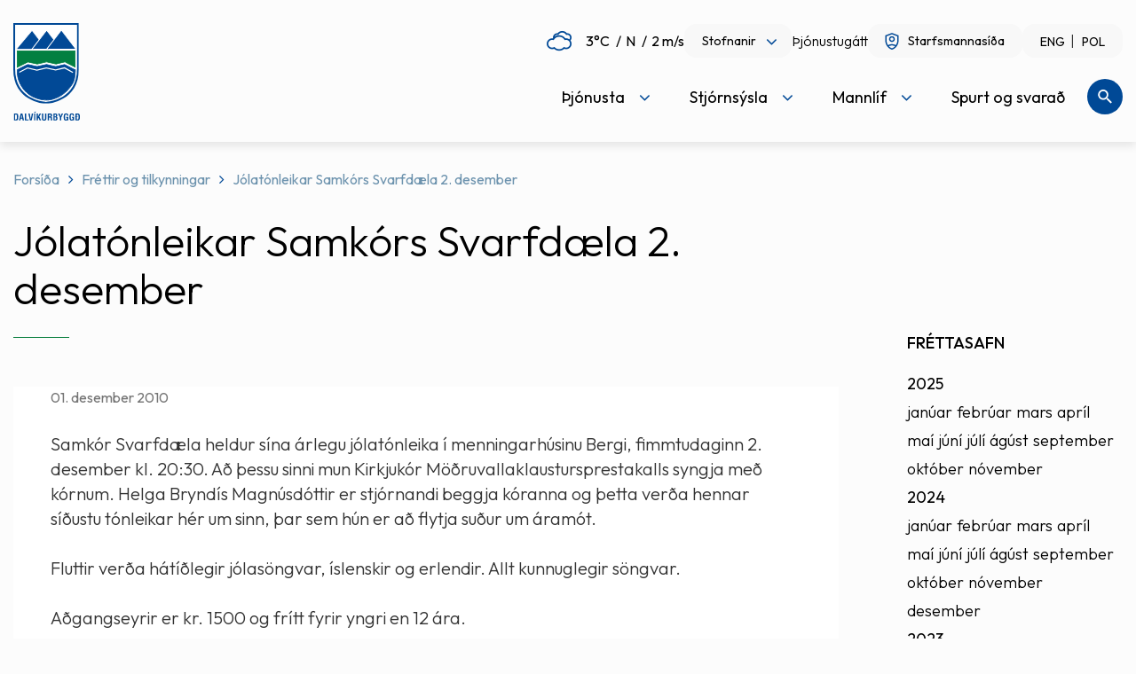

--- FILE ---
content_type: text/html; charset=UTF-8
request_url: https://www.dalvikurbyggd.is/is/frettir-og-tilkynningar/jolatonleikar-samkors-svarfdaela-2-desember
body_size: 14096
content:
<!DOCTYPE html>
<!--
		Stefna ehf. - Moya Vefumsjónarkerfi
		- - - - - - - - - - - - - - - - - -
		http://www.moya.is
		Moya - útgáfa 1.16.2		- - - - - - - - - - - - - - - - - -
-->
<html xmlns="http://www.w3.org/1999/xhtml" lang="is">
<head>
	<meta http-equiv="X-UA-Compatible" content="IE=edge">
	<meta name="viewport" content="width=device-width, initial-scale=1.0, maximum-scale=5.0">
		<meta name="description" content="Samkór Svarfdæla heldur sína árlegu jólatónleika í menningarhúsinu Bergi, fimmtudaginn 2. desember kl. 20:30. Að þessu sinni mun Kirkjukór Möðruvallakl" >
	<meta charset="UTF-8">
	<meta name="author" content="Dalvíkurbyggð" >
	<meta name="generator" content="Moya 1.16.2" >
		<meta property="og:title" content="J&oacute;lat&oacute;nleikar Samk&oacute;rs Svarfd&aelig;la 2. desember">
	<meta property="og:image" content="https://www.dalvikurbyggd.is/static/themes/2016/images/og.png?v=1762326094">
	<meta property="og:url" content="https://www.dalvikurbyggd.is/is/frettir-og-tilkynningar/jolatonleikar-samkors-svarfdaela-2-desember">
	<meta property="og:site_name" content="Dalv&iacute;kurbygg&eth;">
	<meta property="og:updated_time" content="1291192286">
	<meta property="og:image:width" content="200">
	<meta property="og:image:height" content="200">
	<meta property="og:locale" content="is_IS">
	<meta property="og:description" content="Samk&oacute;r Svarfd&aelig;la&nbsp;heldur s&iacute;na &aacute;rlegu j&oacute;lat&oacute;nleika &iacute; menningarh&uacute;sinu Bergi, fimmtudaginn 2. desember&nbsp;kl. 20:30. A&eth; &thorn;essu sinni mun Kirkjuk&oacute;r M&ouml;&eth;ruvallakl">
	<meta property="og:type" content="article">

		<title>Jólatónleikar Samkórs Svarfdæla 2. desember | Dalvíkurbyggð</title>		<link rel="preconnect" href="https://fonts.googleapis.com">
	<link rel="preconnect" href="https://fonts.gstatic.com" crossorigin>
	<link href="https://fonts.googleapis.com/css2?family=Outfit:wght@300;400;500&display=swap" rel="stylesheet">

		<link href="/is/feed" rel="alternate" type="application/rss+xml" title="RSS - Fréttir" >
	<link href="/is/frettir-og-tilkynningar/jolatonleikar-samkors-svarfdaela-2-desember" rel="canonical" >
	<link href="/favicon.ico" rel="icon" type="image/x-icon" >
	<link href="/favicon.ico" rel="shortcut icon" type="image/x-icon" >
	<link href="/static/local/readspeaker/css/readspeaker.css?v=1762326094" media="screen" rel="stylesheet" type="text/css" >
	<link href="/static/themes/2016/theme.css?v=1762326094" media="all" rel="stylesheet" type="text/css" >
		
</head>
<body  class="news entryBg rspage" data-static-version="1762326094">
<a href="#main" id="skipToMain">Fara í aðalefni</a>
<a id="siteTop" class="hide">&nbsp;</a>

<div id="fb-root"></div>
<script>(function (d, s, id) {
		var js, fjs = d.getElementsByTagName(s)[0];
		if (d.getElementById(id)) return;
		js = d.createElement(s);
		js.id = id;
		js.src = "//connect.facebook.net/is_IS/sdk.js#xfbml=1&version=v2.0";
		fjs.parentNode.insertBefore(js, fjs);
	}(document, 'script', 'facebook-jssdk'));
</script>

<div id="page">
	<div id="pageContainer">
		<div id="header">
			<a href="#contentContainer" id="skipToMain" class="sr-only sr-only-focusable">
				Fara í aðalefni			</a>
						<div class="contentWrap">
				<div class="mobileBar">
					<div class="logo">
						<a href="/is">
							<img src="/static/themes/2016/images/logo.svg" alt="Dalvíkurbyggð">
						</a>
					</div>
					<div id="mainmenu">
						<ul class="menu mmLevel1 " id="mmm-5"><li class="ele-thjonusta si level1 children first ord-1"><a href="/is/thjonusta"><span>&THORN;j&oacute;nusta</span></a><ul class="menu mmLevel2 " id="mmm-7"><li class="ele-myndasafn si level2 first ord-1"><a href="/is/thjonusta/myndasafn"><span>Myndasafn</span></a></li><li class="ele-fjolskyldan si level2 children ord-2"><a href="#"><span>Fj&ouml;lskyldan</span></a><ul class="menu mmLevel3 " id="mmm-14"><li class="ele-born-og-unglingar si level3 children first ord-1"><a href="/is/thjonusta/fjolskyldan/born-og-unglingar"><span>B&ouml;rn og unglingar</span></a><ul class="menu mmLevel4 " id="mmm-122"><li class="ele-barnavernd si level4 children first ord-1"><a href="/is/thjonusta/fjolskyldan/born-og-unglingar/barnavernd"><span>Barnavernd</span></a><ul class="menu mmLevel5 " id="mmm-205"><li class="ele-tilkynningar-til-barnaverndar si level5 first ord-1"><a href="/is/thjonusta/fjolskyldan/born-og-unglingar/barnavernd/tilkynningar-til-barnaverndar"><span>Tilkynningar til barnaverndar</span></a></li><li class="ele-barnavernd-fyrir-born si level5 last ord-2"><a href="/is/thjonusta/fjolskyldan/born-og-unglingar/barnavernd/barnavernd-fyrir-born"><span>Barnavernd fyrir b&ouml;rn</span></a></li></ul></li><li class="ele-utivistarreglur si level4 last ord-2"><a href="/is/thjonusta/fjolskyldan/born-og-unglingar/utivistarreglur" target="_blank"><span>&Uacute;tivistarreglur</span></a></li></ul></li><li class="ele-fullordnir si level3 children ord-2"><a href="/is/thjonusta/fjolskyldan/fullordnir"><span>Fullor&eth;nir</span></a><ul class="menu mmLevel4 " id="mmm-123"><li class="ele-fjarhagsadstod si level4 first ord-1"><a href="/is/thjonusta/fjolskyldan/fullordnir/fjarhagsadstod"><span>Fj&aacute;rhagsa&eth;sto&eth;</span></a></li><li class="ele-felagsleg-radgjof si level4 ord-2"><a href="/is/thjonusta/fjolskyldan/fullordnir/felagsleg-radgjof"><span>F&eacute;lagsleg r&aacute;&eth;gj&ouml;f</span></a></li><li class="ele-mannrettindastefna-dalvikurbyggdar si level4 last ord-3"><a href="/static/files/Adalvefur/Stefnur/080916-mannrettindastefna.pdf" target="_blank"><span>Mannr&eacute;ttindastefna Dalv&iacute;kurbygg&eth;ar</span></a></li></ul></li><li class="ele-forvarnir si level3 children ord-3"><a href="/is/thjonusta/fjolskyldan/forvarnir"><span>Forvarnir</span></a><ul class="menu mmLevel4 " id="mmm-127"><li class="ele-forvarnarstefna si level4 first last ord-1"><a href="/is/thjonusta/fjolskyldan/forvarnir/forvarnarstefna"><span>Forvarnarstefna</span></a></li></ul></li><li class="ele-aldradir si level3 children ord-4"><a href="/is/thjonusta/fjolskyldan/aldradir"><span>Aldra&eth;ir</span></a><ul class="menu mmLevel4 " id="mmm-124"><li class="ele-heimathjonusta si level4 first ord-1"><a href="/is/thjonusta/fjolskyldan/aldradir/heimathjonusta"><span>Heima&thorn;j&oacute;nusta</span></a></li><li class="ele-dalbaer si level4 ord-2"><a href="/is/thjonusta/fjolskyldan/aldradir/dalbaer"><span>Dalb&aelig;r</span></a></li><li class="ele-felagsstarf-fyrir-60-ara-og-eldri si level4 ord-3"><a href="/is/thjonusta/fjolskyldan/aldradir/felagsstarf-fyrir-60-ara-og-eldri"><span>F&eacute;lagsstarf fyrir 60 &aacute;ra og eldri</span></a></li><li class="ele-heimsending-a-mat si level4 ord-4"><a href="/is/thjonusta/fjolskyldan/aldradir/heimsending-a-mat"><span>Heimsending &aacute; mat</span></a></li><li class="ele-oldungarad si level4 ord-5"><a href="/is/thjonusta/fjolskyldan/aldradir/oldungarad" target="_blank"><span>&Ouml;ldungar&aacute;&eth;</span></a></li><li class="ele-gott-ad-eldast si level4 last ord-6"><a href="/is/thjonusta/fjolskyldan/aldradir/gott-ad-eldast"><span>Gott a&eth; eldast</span></a></li></ul></li><li class="ele-malefni-folks-med-fotlun si level3 children ord-5"><a href="/is/thjonusta/fjolskyldan/malefni-folks-med-fotlun"><span>M&aacute;lefni f&oacute;lks me&eth; f&ouml;tlun</span></a><ul class="menu mmLevel4 " id="mmm-125"><li class="ele-atvinnumal si level4 first ord-1"><a href="/is/thjonusta/fjolskyldan/malefni-folks-med-fotlun/atvinnumal"><span>Atvinnum&aacute;l</span></a></li><li class="ele-busetumal si level4 ord-2"><a href="/is/thjonusta/fjolskyldan/malefni-folks-med-fotlun/busetumal"><span>B&uacute;setum&aacute;l</span></a></li><li class="ele-dagthjonustaidja si level4 ord-3"><a href="/is/thjonusta/fjolskyldan/malefni-folks-med-fotlun/dagthjonustaidja"><span>Dag&thorn;j&oacute;nusta/I&eth;ja</span></a></li><li class="ele-felagsleg-lidveisla si level4 ord-4"><a href="/is/thjonusta/fjolskyldan/malefni-folks-med-fotlun/felagsleg-lidveisla"><span>F&eacute;lagsleg Sto&eth;&thorn;j&oacute;nusta</span></a></li><li class="ele-heimilisthjonusta si level4 ord-5"><a href="/is/thjonusta/fjolskyldan/malefni-folks-med-fotlun/heimilisthjonusta"><span>Heimilis&thorn;j&oacute;nusta</span></a></li><li class="ele-lengd-vidvera-fatladra-grunnskolabarna si level4 ord-6"><a href="/is/thjonusta/fjolskyldan/malefni-folks-med-fotlun/lengd-vidvera-fatladra-grunnskolabarna"><span>Lengd vi&eth;vera fatla&eth;ra grunnsk&oacute;labarna</span></a></li><li class="ele-skammtimavistun si level4 last ord-7"><a href="/is/thjonusta/fjolskyldan/malefni-folks-med-fotlun/skammtimavistun"><span>Skammt&iacute;mavistun</span></a></li></ul></li><li class="ele-heimili-og-husnaedi si level3 children ord-6"><a href="/is/thjonusta/fjolskyldan/heimili-og-husnaedi"><span>Heimili og h&uacute;sn&aelig;&eth;i</span></a><ul class="menu mmLevel4 " id="mmm-126"><li class="ele-leiguhusnaedi si level4 first ord-1"><a href="/is/thjonusta/fjolskyldan/heimili-og-husnaedi/leiguhusnaedi"><span>Leiguh&uacute;sn&aelig;&eth;i</span></a></li><li class="ele-ibudir-til-solu si level4 ord-2"><a href="/is/thjonusta/fjolskyldan/heimili-og-husnaedi/ibudir-til-solu"><span>&Iacute;b&uacute;&eth;ir til s&ouml;lu</span></a></li><li class="ele-husnaedisstudningur si level4 last ord-3"><a href="/is/thjonusta/fjolskyldan/heimili-og-husnaedi/husnaedisstudningur"><span>H&uacute;sn&aelig;&eth;isstu&eth;ningur</span></a></li></ul></li><li class="ele-ertu-ad-flytja-i-dalvikurbyggd si level3 ord-7"><a href="/is/thjonusta/fjolskyldan/ertu-ad-flytja-i-dalvikurbyggd" target="_blank"><span>Ertu a&eth; flytja &iacute; Dalv&iacute;kurbygg&eth;?</span></a></li><li class="ele-rettindi-barna-af-erlendum-uppruna si level3 ord-8"><a href="/is/thjonusta/fjolskyldan/rettindi-barna-af-erlendum-uppruna"><span>R&eacute;ttindi barna af erlendum uppruna</span></a></li><li class="ele-farsaeld-barna si level3 last ord-9"><a href="/is/thjonusta/fjolskyldan/farsaeld-barna"><span>Fars&aelig;ld barna</span></a></li></ul></li><li class="ele-menntun si level2 children ord-3"><a href="/is/thjonusta/menntun"><span>Menntun</span></a><ul class="menu mmLevel3 " id="mmm-15"><li class="ele-leikskolar si level3 children first ord-1"><a href="/is/thjonusta/menntun/leikskolar"><span>Leiksk&oacute;lar</span></a><ul class="menu mmLevel4 " id="mmm-16"><li class="ele-krilakot si level4 first ord-1"><a href="http://www.dalvikurbyggd.is/krilakot" target="_blank"><span>Kr&iacute;lakot</span></a></li><li class="ele-kotlukot si level4 last ord-2"><a href="http://www.dalvikurbyggd.is/arskogarskoli" target="_blank"><span>K&ouml;tlukot</span></a></li></ul></li><li class="ele-grunnskolar si level3 children ord-2"><a href="/is/thjonusta/menntun/grunnskolar"><span>Grunnsk&oacute;lar</span></a><ul class="menu mmLevel4 " id="mmm-22"><li class="ele-arskogarskoli si level4 first ord-1"><a href="http://www.dalvikurbyggd.is/arskogarskoli" target="_blank"><span>&Aacute;rsk&oacute;garsk&oacute;li</span></a></li><li class="ele-dalvikurskoli si level4 last ord-2"><a href="http://www.dalvikurbyggd.is/dalvikurskoli" target="_blank"><span>Dalv&iacute;kursk&oacute;li</span></a></li></ul></li><li class="ele-tonlistarskoli si level3 ord-3"><a href="/is/thjonusta/menntun/tonlistarskoli"><span>T&oacute;nlistarsk&oacute;li</span></a></li><li class="ele-fristund si level3 ord-4"><a href="/is/thjonusta/menntun/fristund"><span>Sk&oacute;lavistun</span></a></li><li class="ele-vinnuskoli si level3 ord-5"><a href="/is/thjonusta/menntun/vinnuskoli"><span>Vinnusk&oacute;li</span></a></li><li class="ele-innritun si level3 ord-6"><a href="/is/thjonusta/menntun/innritun"><span>Innritun</span></a></li><li class="ele-simey si level3 last ord-7"><a href="/is/thjonusta/menntun/simey"><span>S&Iacute;MEY</span></a></li></ul></li><li class="ele-hafnir si level2 children ord-4"><a href="/is/thjonusta/hafnir"><span>Hafnir</span></a><ul class="menu mmLevel3 " id="mmm-284"><li class="ele-dalvikurhofn si level3 first ord-1"><a href="/is/thjonusta/hafnir/dalvikurhofn"><span>Dalv&iacute;kurh&ouml;fn</span></a></li><li class="ele-arskogssandshofn si level3 ord-2"><a href="/is/thjonusta/hafnir/arskogssandshofn"><span>&Aacute;rsk&oacute;gssandsh&ouml;fn</span></a></li><li class="ele-hauganeshofn si level3 ord-3"><a href="/is/thjonusta/hafnir/hauganeshofn"><span>Hauganesh&ouml;fn</span></a></li><li class="ele-flodatoflur si level3 ord-4"><a href="/is/thjonusta/hafnir/flodatoflur"><span>Fl&oacute;&eth;at&ouml;flur</span></a></li><li class="ele-umhverfisstefna si level3 ord-5"><a href="/static/files/Adalvefur/Stefnur/umhverfisstefna-hsd.pdf" target="_blank"><span>Umhverfisstefna</span></a></li><li class="ele-thjonusta-vid-skip si level3 ord-6"><a href="/is/thjonusta/hafnir/thjonusta-vid-skip"><span>&THORN;j&oacute;nusta vi&eth; skip</span></a></li><li class="ele-almenn-thjonusta si level3 ord-7"><a href="/is/thjonusta/hafnir/almenn-thjonusta"><span>Almenn &thorn;j&oacute;nusta</span></a></li><li class="ele-flutningar si level3 ord-8"><a href="/is/thjonusta/hafnir/flutningar"><span>Flutningar</span></a></li><li class="ele-myndavelar-a-hafnarsvaedi-dalvikurhafnar si level3 last ord-9"><a href="/is/thjonusta/hafnir/myndavelar-a-hafnarsvaedi-dalvikurhafnar"><span>Myndav&eacute;lar &aacute; hafnarsv&aelig;&eth;i Dalv&iacute;kurhafnar</span></a></li></ul></li><li class="ele-ithrottir-og-tomstundarstarf si level2 children ord-5"><a href="/is/thjonusta/ithrottir-og-tomstundarstarf"><span>&Iacute;&thorn;r&oacute;ttir og t&oacute;mstundarstarf</span></a><ul class="menu mmLevel3 " id="mmm-129"><li class="ele-heilsueflandi-dalvikurbyggd si level3 children first ord-1"><a href="/is/thjonusta/ithrottir-og-tomstundarstarf/heilsueflandi-dalvikurbyggd" target="_blank"><span>Heilsueflandi Dalv&iacute;kurbygg&eth;</span></a><ul class="menu mmLevel4 " id="mmm-137"><li class="ele-af-hverju-heilsueflandi-samfelag si level4 first ord-1"><a href="/is/thjonusta/ithrottir-og-tomstundarstarf/heilsueflandi-dalvikurbyggd/af-hverju-heilsueflandi-samfelag" target="_blank"><span>Af hverju heilsueflandi samf&eacute;lag?</span></a></li><li class="ele-bordum-okkur-til-betri-heilsu si level4 ord-2"><a href="/is/thjonusta/ithrottir-og-tomstundarstarf/heilsueflandi-dalvikurbyggd/bordum-okkur-til-betri-heilsu" target="_blank"><span>Bor&eth;um okkur til betri heilsu</span></a></li><li class="ele-nyjar-opinberar-radleggingar si level4 ord-3"><a href="/is/thjonusta/ithrottir-og-tomstundarstarf/heilsueflandi-dalvikurbyggd/nyjar-opinberar-radleggingar"><span>N&yacute;jar opinberar r&aacute;&eth;leggingar</span></a></li><li class="ele-verkefnid-um-heilsueflandi-samfelag-formlega-hafid si level4 last ord-4"><a href="/is/thjonusta/ithrottir-og-tomstundarstarf/heilsueflandi-dalvikurbyggd/verkefnid-um-heilsueflandi-samfelag-formlega-hafid" target="_blank"><span>Verkefni&eth; um Heilsueflandi samf&eacute;lag formlega hafi&eth;</span></a></li></ul></li><li class="ele-ithrottamannvirki si level3 children ord-2"><a href="/is/thjonusta/ithrottir-og-tomstundarstarf/ithrottamannvirki"><span>&Iacute;&thorn;r&oacute;ttamannvirki</span></a><ul class="menu mmLevel4 " id="mmm-138"><li class="ele-ithrottamidstod si level4 children first ord-1"><a href="/is/thjonusta/ithrottir-og-tomstundarstarf/ithrottamannvirki/ithrottamidstod" target="_blank"><span>&Iacute;&thorn;r&oacute;ttami&eth;st&ouml;&eth; - Sundlaug Dalv&iacute;kur</span></a><ul class="menu mmLevel5 " id="mmm-250"><li class="ele-reglur-i-threksal si level5 first last ord-1"><a href="/is/thjonusta/ithrottir-og-tomstundarstarf/ithrottamannvirki/ithrottamidstod/reglur-i-threksal" target="_blank"><span>Reglur &iacute; &thorn;reksal</span></a></li></ul></li><li class="ele-arskogur si level4 ord-2"><a href="/is/thjonusta/ithrottir-og-tomstundarstarf/ithrottamannvirki/arskogur" target="_blank"><span>&Aacute;rsk&oacute;gur</span></a></li><li class="ele-rimar si level4 ord-3"><a href="/is/thjonusta/ithrottir-og-tomstundarstarf/ithrottamannvirki/rimar" target="_blank"><span>Rimar</span></a></li><li class="ele-sundskali-svarfdaela si level4 last ord-4"><a href="/is/thjonusta/ithrottir-og-tomstundarstarf/ithrottamannvirki/sundskali-svarfdaela" target="_blank"><span>Sundsk&aacute;li Svarfd&aelig;la</span></a></li></ul></li><li class="ele-felagsmidstodin-dallas si level3 ord-3"><a href="/is/thjonusta/ithrottir-og-tomstundarstarf/felagsmidstodin-dallas"><span>F&eacute;lagsmi&eth;st&ouml;&eth;in Dallas</span></a></li><li class="ele-sumarstarf-fyrir-born-og-unglinga si level3 ord-4"><a href="/is/thjonusta/ithrottir-og-tomstundarstarf/sumarstarf-fyrir-born-og-unglinga"><span>Sumarstarf fyrir b&ouml;rn og unglinga</span></a></li><li class="ele-ithrotta-og-tomstundastarf si level3 children ord-5"><a href="/is/thjonusta/ithrottir-og-tomstundarstarf/ithrotta-og-tomstundastarf"><span>&Iacute;&thorn;r&oacute;tta- og t&oacute;mstundastarf</span></a><ul class="menu mmLevel4 " id="mmm-813"><li class="ele-sportabler si level4 first ord-1"><a href="/is/thjonusta/ithrottir-og-tomstundarstarf/ithrotta-og-tomstundastarf/sportabler"><span>Sportabler</span></a></li><li class="ele-ithrotta-og-tomstundafelog si level4 last ord-2"><a href="/is/thjonusta/ithrottir-og-tomstundarstarf/ithrotta-og-tomstundastarf/ithrotta-og-tomstundafelog"><span>&Iacute;&thorn;r&oacute;tta- og t&oacute;mstundaf&eacute;l&ouml;g</span></a></li></ul></li><li class="ele-ithrottamadur-arsins-i-dalvikurbyggd si level3 last ord-6"><a href="/is/thjonusta/ithrottir-og-tomstundarstarf/ithrottamadur-arsins-i-dalvikurbyggd"><span>&Iacute;&thorn;r&oacute;ttama&eth;ur &aacute;rsins &iacute; Dalv&iacute;kurbygg&eth;</span></a></li></ul></li><li class="ele-endurvinnsla si level2 children ord-6"><a href="/is/thjonusta/endurvinnsla"><span>Endurvinnsla</span></a><ul class="menu mmLevel3 " id="mmm-131"><li class="ele-sorphirdudagatal si level3 first ord-1"><a href="/is/thjonusta/endurvinnsla/sorphirdudagatal"><span>Sorphir&eth;a</span></a></li><li class="ele-endurvinnslustod si level3 ord-2"><a href="/is/thjonusta/endurvinnsla/endurvinnslustod"><span>Endurvinnslust&ouml;&eth;</span></a></li><li class="ele-leidbeiningar-um-lifraena-sofnun si level3 ord-3"><a href="/static/files/Adalvefur/Annad/lifr-sofnun-dalvik.pdf" target="_blank"><span>Lei&eth;beiningar um l&iacute;fr&aelig;na s&ouml;fnun</span></a></li><li class="ele-leideiningar-um-flokkun-og-sorphirdu si level3 ord-4"><a href="https://www.terra.is/is/fyrirtaeki/flokkunarleidbeiningar" target="_blank"><span>Lei&eth;beiningar um flokkun og sorphir&eth;u</span></a></li><li class="ele-forgun-dyrahraeja si level3 ord-5"><a href="/is/thjonusta/endurvinnsla/forgun-dyrahraeja"><span>F&ouml;rgun d&yacute;rahr&aelig;ja</span></a></li><li class="ele-sorphirda-fyrir-fristundahus si level3 ord-6"><a href="/is/thjonusta/endurvinnsla/sorphirda-fyrir-fristundahus"><span>Sorphir&eth;a fyrir fr&iacute;stundah&uacute;s</span></a></li><li class="ele-svaedisaaetlun-urgangsmala-a-nordurlandi-nordurlandi-2023-2026 si level3 children last ord-7"><a href="/is/thjonusta/endurvinnsla/svaedisaaetlun-urgangsmala-a-nordurlandi-nordurlandi-2023-2026"><span>Sv&aelig;&eth;is&aacute;&aelig;tlun &uacute;rgangsm&aacute;la &aacute; nor&eth;urlandi Nor&eth;urlandi 2023-2026</span></a><ul class="menu mmLevel4 " id="mmm-858"><li class="ele-svaedisaaetlun-urgangsmala-fyrir-nordurland-2023-2036 si level4 first last ord-1"><a href="/is/thjonusta/endurvinnsla/svaedisaaetlun-urgangsmala-a-nordurlandi-nordurlandi-2023-2026/svaedisaaetlun-urgangsmala-fyrir-nordurland-2023-2036"><span>Sv&aelig;&eth;is&aacute;&aelig;tlun &uacute;rgangsm&aacute;la fyrir Nor&eth;urland 2023-2036</span></a></li></ul></li></ul></li><li class="ele-umhverfi si level2 children ord-7"><a href="/is/thjonusta/umhverfi"><span>Umhverfi</span></a><ul class="menu mmLevel3 " id="mmm-132"><li class="ele-umhverfisstjori si level3 first ord-1"><a href="/is/thjonusta/umhverfi/umhverfisstjori"><span>Deildarstj&oacute;ri Eigna- og framkv&aelig;mdadeildar</span></a></li><li class="ele-utivistarsvaedi si level3 ord-2"><a href="/is/thjonusta/umhverfi/utivistarsvaedi"><span>Umhverfi &amp; &uacute;tivist</span></a></li><li class="ele-fridland-svarfdaela si level3 ord-3"><a href="https://www.dalvikurbyggd.is/is/mannlif/fridland-svarfdaela" target="_blank"><span>Fri&eth;land Svarfd&aelig;la</span></a></li><li class="ele-folkvangur si level3 ord-4"><a href="/is/thjonusta/umhverfi/folkvangur"><span>F&oacute;lkvangur</span></a></li><li class="ele-snjomokstur si level3 ord-5"><a href="https://www.dalvikurbyggd.is/static/files/Adalvefur/skipulagsmal/snjomokstursreglur-2024.pdf" target="_blank"><span>Snj&oacute;mokstur</span></a></li><li class="ele-visit-dalvikurbyggd si level3 children ord-6"><a href="/is/thjonusta/umhverfi/visit-dalvikurbyggd" target="_blank"><span>Visit Dalv&iacute;kurbygg&eth;</span></a><ul class="menu mmLevel4 " id="mmm-860"><li class="ele-outdoor-activities si level4 first last ord-1"><a href="/is/thjonusta/umhverfi/visit-dalvikurbyggd/outdoor-activities"><span>Outdoor Activities</span></a></li></ul></li><li class="ele-samthykkt-um-refa-og-minkaveidi-i-dalvikurbyggd si level3 ord-7"><a href="/is/thjonusta/umhverfi/samthykkt-um-refa-og-minkaveidi-i-dalvikurbyggd" target="_blank"><span>Sam&thorn;ykkt um refa- og minkavei&eth;i &iacute; Dalv&iacute;kurbygg&eth;</span></a></li><li class="ele-framkvaemdafrettir-og-utbod si level3 last ord-8"><a href="/is/thjonusta/umhverfi/framkvaemdafrettir-og-utbod"><span>Framkv&aelig;mdaaugl&yacute;singar</span></a></li></ul></li><li class="ele-skipulags-og-byggingarmal si level2 children ord-8"><a href="/is/thjonusta/skipulags-og-byggingarmal"><span>Skipulags- og byggingarm&aacute;l</span></a><ul class="menu mmLevel3 " id="mmm-134"><li class="ele-skipulagssja-skipulagsstofnunar si level3 first ord-1"><a href="http://www.skipulag.is/skipulagsstofnun/skipulagsvefsja" target="_blank"><span>Skipulagssj&aacute; Skipulagsstofnunar</span></a></li><li class="ele-kortasjateikningar si level3 ord-2"><a href="http://www.map.is/dalvik/" target="_blank"><span>Kortasj&aacute;/teikningar</span></a></li><li class="ele-svaedisskipulag-eyjafjardar si level3 ord-3"><a href="/is/thjonusta/skipulags-og-byggingarmal/svaedisskipulag-eyjafjardar"><span>Sv&aelig;&eth;isskipulag Eyjafjar&eth;ar</span></a></li><li class="ele-adalskipulag-dalvikurbyggdar si level3 ord-4"><a href="/is/thjonusta/skipulags-og-byggingarmal/adalskipulag-dalvikurbyggdar"><span>A&eth;alskipulag Dalv&iacute;kurbygg&eth;ar</span></a></li><li class="ele-deiliskipulag si level3 ord-5"><a href="/is/thjonusta/skipulags-og-byggingarmal/deiliskipulag"><span>Deiliskipulag</span></a></li><li class="ele-skipulag-i-kynningu si level3 ord-6"><a href="https://www.dalvikurbyggd.is/is/skipulagsmal" target="_blank"><span>Skipulagsm&aacute;l</span></a></li><li class="ele-lausar si level3 children ord-7"><a href="/is/thjonusta/skipulags-og-byggingarmal/lausar"><span>Lausar l&oacute;&eth;ir</span></a><ul class="menu mmLevel4 " id="mmm-204"><li class="ele-ibudalodir si level4 first ord-1"><a href="/is/thjonusta/skipulags-og-byggingarmal/lausar/ibudalodir"><span>&Iacute;b&uacute;&eth;al&oacute;&eth;ir</span></a></li><li class="ele-sumarhusalodir si level4 last ord-2"><a href="/is/thjonusta/skipulags-og-byggingarmal/lausar/sumarhusalodir"><span>Sumarh&uacute;sal&oacute;&eth;ir</span></a></li></ul></li><li class="ele-fasteignaskraning si level3 ord-8"><a href="https://www.skra.is/thjonusta/fasteignir/skraning-fasteigna/" target="_blank"><span>Fasteignaskr&aacute;ning</span></a></li><li class="ele-husaskraning si level3 ord-9"><a href="https://www.dalvikurbyggd.is/hvoll/um-byggdasafnid/husaskraning" target="_blank"><span>H&uacute;saskr&aacute;ning</span></a></li><li class="ele-byggingarfulltrui si level3 last ord-10"><a href="/is/thjonusta/skipulags-og-byggingarmal/byggingarfulltrui"><span>Byggingarfulltr&uacute;i</span></a></li></ul></li><li class="ele-dyrahald-i-dalvikurbyggd si level2 children ord-9"><a href="/is/thjonusta/dyrahald-i-dalvikurbyggd"><span>D&yacute;rahald &iacute; Dalv&iacute;kurbygg&eth;.</span></a><ul class="menu mmLevel3 " id="mmm-135"><li class="ele-hundahald si level3 first ord-1"><a href="/is/thjonusta/dyrahald-i-dalvikurbyggd/hundahald" target="_blank"><span>G&aelig;lud&yacute;rahald &iacute; Dalv&iacute;kurbygg&eth;</span></a></li><li class="ele-listi-yfir-skrada-hunda-og-ketti si level3 ord-2"><a href="/is/thjonusta/dyrahald-i-dalvikurbyggd/listi-yfir-skrada-hunda-og-ketti"><span>Listi yfir skr&aacute;&eth;a hunda og ketti</span></a></li><li class="ele-bufjarleyfi si level3 ord-3"><a href="/is/thjonusta/dyrahald-i-dalvikurbyggd/bufjarleyfi"><span>B&uacute;fj&aacute;rleyfi</span></a></li><li class="ele-svaedi-fyrir-lausagongu-hunda si level3 last ord-4"><a href="/static/files/Adalvefur/Annad/hundasvaedi-2011.pdf" target="_blank"><span>Sv&aelig;&eth;i fyrir lausag&ouml;ngu hunda</span></a></li></ul></li><li class="ele-veitur-og-hafnir si level2 children last ord-10"><a href="/is/thjonusta/veitur-og-hafnir"><span>Veitur og hafnir</span></a><ul class="menu mmLevel3 " id="mmm-136"><li class="ele-vaktsimi-veitna si level3 first ord-1"><a href="/is/thjonusta/veitur-og-hafnir/vaktsimi-veitna"><span>Vakts&iacute;mi veitna</span></a></li><li class="ele-vaktsimi-hafna si level3 ord-2"><a href="/is/thjonusta/veitur-og-hafnir/vaktsimi-hafna"><span>Vakts&iacute;mi hafna</span></a></li><li class="ele-ahaldahus si level3 ord-3"><a href="/is/thjonusta/veitur-og-hafnir/ahaldahus"><span>&Aacute;haldah&uacute;s</span></a></li><li class="ele-hitaveita si level3 children last ord-4"><a href="/is/thjonusta/veitur-og-hafnir/hitaveita"><span>Hitaveita</span></a><ul class="menu mmLevel4 " id="mmm-230"><li class="ele-alestur si level4 first ord-1"><a href="/is/thjonusta/veitur-og-hafnir/hitaveita/alestur"><span>&Aacute;lestur</span></a></li><li class="ele-orkumaelir-lysing-a-alestrargluggum si level4 last ord-2"><a href="/static/files/Adalvefur/Annad/skyringar-a-alestrargluggum.doc.pdf" target="_blank"><span>Orkum&aelig;lir: l&yacute;sing &aacute; &aacute;lestrargluggum</span></a></li></ul></li></ul></li></ul></li><li class="ele-stjornsysla si level1 children ord-2"><a href="/is/stjornsysla"><span>Stj&oacute;rns&yacute;sla</span></a><ul class="menu mmLevel2 " id="mmm-8"><li class="ele-stjornkerfi si level2 children first ord-1"><a href="/is/stjornsysla/stjornkerfi"><span>Stj&oacute;rnkerfi</span></a><ul class="menu mmLevel3 " id="mmm-18"><li class="ele-sveitarstjorn si level3 first ord-1"><a href="/is/stjornsysla/stjornkerfi/sveitarstjorn"><span>Sveitarstj&oacute;rn</span></a></li><li class="ele-sveitarstjori si level3 ord-2"><a href="/is/stjornsysla/stjornkerfi/sveitarstjori"><span>Sveitarstj&oacute;ri</span></a></li><li class="ele-skipurit si level3 children ord-3"><a href="/is/stjornsysla/stjornkerfi/skipurit"><span>Skipurit</span></a><ul class="menu mmLevel4 " id="mmm-144"><li class="ele-skipurit-felagsmalasvids si level4 first ord-1"><a href="/is/stjornsysla/stjornkerfi/skipurit/skipurit-felagsmalasvids"><span>Skipurit f&eacute;lagsm&aacute;lasvi&eth;s</span></a></li><li class="ele-skipurit-fjarmala-og-stjornsyslusvids si level4 ord-2"><a href="/is/stjornsysla/stjornkerfi/skipurit/skipurit-fjarmala-og-stjornsyslusvids"><span>Skipurit fj&aacute;rm&aacute;la- og stj&oacute;rns&yacute;slusvi&eth;s</span></a></li><li class="ele-skipurit-fraedslu-og-menningarsvids si level4 ord-3"><a href="/is/stjornsysla/stjornkerfi/skipurit/skipurit-fraedslu-og-menningarsvids"><span>Skipurit fr&aelig;&eth;slu- og menningarsvi&eth;s</span></a></li><li class="ele-skipurit-framkvaemdasvids si level4 last ord-4"><a href="/is/stjornsysla/stjornkerfi/skipurit/skipurit-framkvaemdasvids"><span>Skipurit framkv&aelig;mdasvi&eth;s</span></a></li></ul></li><li class="ele-rad-og-nefndir si level3 children ord-4"><a href="/is/stjornsysla/stjornkerfi/rad-og-nefndir"><span>R&aacute;&eth; og nefndir</span></a><ul class="menu mmLevel4 " id="mmm-145"><li class="ele-byggdarad si level4 first ord-1"><a href="/is/stjornsysla/stjornkerfi/rad-og-nefndir/byggdarad"><span>Bygg&eth;ar&aacute;&eth;</span></a></li><li class="ele-fraedslurad si level4 ord-2"><a href="/is/stjornsysla/stjornkerfi/rad-og-nefndir/fraedslurad"><span>Fr&aelig;&eth;slur&aacute;&eth;</span></a></li><li class="ele-ithrotta-og-aeskulydsrad si level4 ord-3"><a href="/is/stjornsysla/stjornkerfi/rad-og-nefndir/ithrotta-og-aeskulydsrad"><span>&Iacute;&thorn;r&oacute;tta- og &aelig;skul&yacute;&eth;sr&aacute;&eth;</span></a></li><li class="ele-umhverfisrad si level4 ord-4"><a href="/is/stjornsysla/stjornkerfi/rad-og-nefndir/umhverfisrad"><span>Umhverfis- og dreifb&yacute;lisr&aacute;&eth;</span></a></li><li class="ele-veitu-og-hafnarad si level4 ord-5"><a href="/is/stjornsysla/stjornkerfi/rad-og-nefndir/veitu-og-hafnarad"><span>Veitu- og hafnar&aacute;&eth;</span></a></li><li class="ele-felagsmalarad si level4 ord-6"><a href="/is/stjornsysla/stjornkerfi/rad-og-nefndir/felagsmalarad"><span>F&eacute;lagsm&aacute;lar&aacute;&eth;</span></a></li><li class="ele-ungmennarad si level4 ord-7"><a href="/is/stjornsysla/stjornkerfi/rad-og-nefndir/ungmennarad"><span>Ungmennar&aacute;&eth;</span></a></li><li class="ele-adrar-nefndir si level4 children ord-8"><a href="/is/stjornsysla/stjornkerfi/rad-og-nefndir/adrar-nefndir"><span>A&eth;rar nefndir</span></a><ul class="menu mmLevel5 " id="mmm-163"><li class="ele-stjorn-menningarfelagsins-bergs-ses si level5 first ord-1"><a href="/is/stjornsysla/stjornkerfi/rad-og-nefndir/adrar-nefndir/stjorn-menningarfelagsins-bergs-ses"><span>Stj&oacute;rn Menningarf&eacute;lagsins Bergs ses</span></a></li><li class="ele-landsthing-sambands-islenskra-sveitarfelaga si level5 ord-2"><a href="/is/stjornsysla/stjornkerfi/rad-og-nefndir/adrar-nefndir/landsthing-sambands-islenskra-sveitarfelaga"><span>Lands&thorn;ing Sambands &iacute;slenskra sveitarf&eacute;laga</span></a></li><li class="ele-tonlistarskolinn-a-trollaskaga-tat si level5 ord-3"><a href="/is/stjornsysla/stjornkerfi/rad-og-nefndir/adrar-nefndir/tonlistarskolinn-a-trollaskaga-tat"><span>T&oacute;nlistarsk&oacute;linn &aacute; Tr&ouml;llaskaga T&Aacute;T</span></a></li><li class="ele-adalfundur-ssne si level5 last ord-4"><a href="/is/stjornsysla/stjornkerfi/rad-og-nefndir/adrar-nefndir/adalfundur-ssne"><span>A&eth;alfundur SSNE</span></a></li></ul></li><li class="ele-fulltruarad-leiguibuda-dalvikurbyggdar-hses si level4 ord-9"><a href="/is/stjornsysla/stjornkerfi/rad-og-nefndir/fulltruarad-leiguibuda-dalvikurbyggdar-hses"><span>Fulltr&uacute;ar&aacute;&eth; Leigu&iacute;b&uacute;&eth;a Dalv&iacute;kurbygg&eth;ar hses.</span></a></li><li class="ele-menningarrad-1 si level4 ord-10"><a href="/is/stjornsysla/stjornkerfi/rad-og-nefndir/menningarrad-1"><span>Menningarr&aacute;&eth;</span></a></li><li class="ele-skipulagsrad si level4 ord-11"><a href="/is/stjornsysla/stjornkerfi/rad-og-nefndir/skipulagsrad"><span>Skipulagsr&aacute;&eth;</span></a></li><li class="ele-oldungarad si level4 last ord-12"><a href="/is/stjornsysla/stjornkerfi/rad-og-nefndir/oldungarad"><span>&Ouml;ldungar&aacute;&eth;</span></a></li></ul></li><li class="ele-erindisbref si level3 ord-5"><a href="/is/stjornsysla/stjornkerfi/erindisbref"><span>Erindisbr&eacute;f</span></a></li><li class="ele-fundargerdir si level3 ord-6"><a href="/is/stjornsysla/stjornkerfi/fundargerdir"><span>Fundarger&eth;ir</span></a></li><li class="ele-kjornir-fulltruar si level3 last ord-7"><a href="/is/stjornsysla/stjornkerfi/kjornir-fulltruar"><span>Kj&ouml;rnir fulltr&uacute;ar</span></a></li></ul></li><li class="ele-svid si level2 children ord-2"><a href="/is/stjornsysla/svid"><span>Svi&eth;</span></a><ul class="menu mmLevel3 " id="mmm-19"><li class="ele-fraedslu-og-menningarsvid si level3 children first ord-1"><a href="/is/stjornsysla/svid/fraedslu-og-menningarsvid"><span>Fr&aelig;&eth;slu- og menningarsvi&eth;</span></a><ul class="menu mmLevel4 " id="mmm-167"><li class="ele-menningar-og-vidurkenningarsjodur si level4 first ord-1"><a href="/is/stjornsysla/svid/fraedslu-og-menningarsvid/menningar-og-vidurkenningarsjodur" target="_blank"><span>Menningar- og vi&eth;urkenningarsj&oacute;&eth;ur</span></a></li><li class="ele-afreks-og-styrktarsjodur si level4 ord-2"><a href="/is/stjornsysla/svid/fraedslu-og-menningarsvid/afreks-og-styrktarsjodur" target="_blank"><span>Afreks- og styrktarsj&oacute;&eth;ur</span></a></li><li class="ele-ithrottamadur-dalvikurbyggdar si level4 ord-3"><a href="/is/stjornsysla/svid/fraedslu-og-menningarsvid/ithrottamadur-dalvikurbyggdar" target="_blank"><span>&Iacute;&thorn;r&oacute;ttama&eth;ur Dalv&iacute;kurbygg&eth;ar</span></a></li><li class="ele-stefnur-i-skolamalum si level4 ord-4"><a href="/is/stjornsysla/svid/fraedslu-og-menningarsvid/stefnur-i-skolamalum" target="_blank"><span>Stefnur &iacute; sk&oacute;lam&aacute;lum</span></a></li><li class="ele-ytra-mat si level4 ord-5"><a href="/static/files/Adalvefur/Annad/ytra-mat-aaetlun_loka.pdf" target="_blank"><span>Ytra mat</span></a></li><li class="ele-afallaaaetlun si level4 last ord-6"><a href="/static/files/Adalvefur/Annad/afallaaaetlun-loka-2-.pdf" target="_blank"><span>&Aacute;falla&aacute;&aelig;tlun</span></a></li></ul></li><li class="ele-framkvaemdasvid si level3 children ord-2"><a href="/is/stjornsysla/svid/framkvaemdasvid"><span>Framkv&aelig;mdasvi&eth;</span></a><ul class="menu mmLevel4 " id="mmm-178"><li class="ele-brunavarnaraaetlun si level4 first ord-1"><a href="/static/files/Adalvefur/Annad/brunavarnaaaetlun-dalvikurbyggdar-2016-2020.pdf" target="_blank"><span>Brunavarnar&aacute;&aelig;tlun</span></a></li><li class="ele-sokkvilid si level4 ord-2"><a href="/is/stjornsysla/svid/framkvaemdasvid/sokkvilid" target="_blank"><span>Sl&ouml;kkvili&eth;</span></a></li><li class="ele-vettvangsstjorn-dalvikurbyggdar si level4 last ord-3"><a href="/is/stjornsysla/svid/framkvaemdasvid/vettvangsstjorn-dalvikurbyggdar" target="_blank"><span>Vettvangsstj&oacute;rn Dalv&iacute;kurbygg&eth;ar</span></a></li></ul></li><li class="ele-fjarmala-og-stjornsyslusvid si level3 children ord-3"><a href="/is/stjornsysla/svid/fjarmala-og-stjornsyslusvid"><span>Fj&aacute;rm&aacute;la- og stj&oacute;rns&yacute;slusvi&eth;</span></a><ul class="menu mmLevel4 " id="mmm-184"><li class="ele-personuvernd si level4 children first ord-1"><a href="/is/stjornsysla/svid/fjarmala-og-stjornsyslusvid/personuvernd"><span>Pers&oacute;nuvernd</span></a><ul class="menu mmLevel5 " id="mmm-625"><li class="ele-vafrakokur si level5 first last ord-1"><a href="/is/stjornsysla/svid/fjarmala-og-stjornsyslusvid/personuvernd/vafrakokur"><span>Vafrak&ouml;kur</span></a></li></ul></li><li class="ele-reglur-um-trunad si level4 last ord-2"><a href="/is/stjornsysla/svid/fjarmala-og-stjornsyslusvid/reglur-um-trunad"><span>Reglur um tr&uacute;na&eth;</span></a></li></ul></li><li class="ele-felagsmalasvid si level3 last ord-4"><a href="/is/stjornsysla/svid/felagsmalasvid"><span>F&eacute;lagsm&aacute;lasvi&eth;</span></a></li></ul></li><li class="ele-fjarmal-og-rafraen-stjornsysla si level2 children goto ord-3"><a href="/is/stjornsysla/fjarmal-og-rafraen-stjornsysla"><span>Fj&aacute;rm&aacute;l og rafr&aelig;n stj&oacute;rns&yacute;sla</span></a><ul class="menu mmLevel3 " id="mmm-130"><li class="ele-arsreikningur si level3 first ord-1"><a href="/is/stjornsysla/fjarmal-og-rafraen-stjornsysla/arsreikningur"><span>&Aacute;rsreikningur</span></a></li><li class="ele-fjarhagsaaetlun si level3 ord-2"><a href="/is/stjornsysla/fjarmal-og-rafraen-stjornsysla/fjarhagsaaetlun"><span>Fj&aacute;rhags&aacute;&aelig;tlun</span></a></li><li class="ele-min-dalvikurbyggd si level3 ord-3"><a href="/is/stjornsysla/fjarmal-og-rafraen-stjornsysla/min-dalvikurbyggd"><span>&THORN;j&oacute;nustug&aacute;tt</span></a></li><li class="ele-gjaldskrar si level3 ord-4"><a href="/is/stjornsysla/fjarmal-og-rafraen-stjornsysla/gjaldskrar"><span>Gjaldskr&aacute;r</span></a></li><li class="ele-eydublod si level3 children ord-5"><a href="/is/stjornsysla/fjarmal-og-rafraen-stjornsysla/eydublod"><span>Ey&eth;ubl&ouml;&eth;</span></a><ul class="menu mmLevel4 " id="mmm-258"><li class="ele-abendingar-og-kvartanir-vegna-thjonustu si level4 first ord-1"><a href="/is/stjornsysla/fjarmal-og-rafraen-stjornsysla/eydublod/abendingar-og-kvartanir-vegna-thjonustu"><span>&Aacute;bendingar</span></a></li><li class="ele-alestur-hitaveitu si level4 ord-2"><a href="/is/stjornsysla/fjarmal-og-rafraen-stjornsysla/eydublod/alestur-hitaveitu"><span>&Aacute;lestur hitaveitu</span></a></li><li class="ele-beidni-um-adgang-ad-upplysinum-hja-dalvikurbyggd si level4 ord-3"><a href="/is/stjornsysla/fjarmal-og-rafraen-stjornsysla/eydublod/beidni-um-adgang-ad-upplysinum-hja-dalvikurbyggd"><span>Bei&eth;ni um a&eth;gang a&eth; uppl&yacute;sinum hj&aacute; Dalv&iacute;kurbygg&eth;</span></a></li><li class="ele-leyfi-til-bufjarhalds si level4 ord-4"><a href="/is/stjornsysla/fjarmal-og-rafraen-stjornsysla/eydublod/leyfi-til-bufjarhalds"><span>Leyfi til b&uacute;fj&aacute;rhalds</span></a></li><li class="ele-umsokn-um-starf-tilumsjonarmannspersonulegs-radgjafa si level4 ord-5"><a href="/is/stjornsysla/fjarmal-og-rafraen-stjornsysla/eydublod/umsokn-um-starf-tilumsjonarmannspersonulegs-radgjafa"><span>Ums&oacute;kn um starf tilumsj&oacute;narmanns/pers&oacute;nulegs r&aacute;&eth;gjafa</span></a></li><li class="ele-nidurgreidsla-dagmaedra si level4 ord-6"><a href="/is/stjornsysla/fjarmal-og-rafraen-stjornsysla/eydublod/nidurgreidsla-dagmaedra"><span>Ni&eth;urgrei&eth;sla dagm&aelig;&eth;ra</span></a></li><li class="ele-umsokn-um-styrk-til-greidslu-fasteignaskatts-til-felaga-og-felagasamtaka si level4 ord-7"><a href="/is/stjornsysla/fjarmal-og-rafraen-stjornsysla/eydublod/umsokn-um-styrk-til-greidslu-fasteignaskatts-til-felaga-og-felagasamtaka"><span>Ums&oacute;kn um styrk til grei&eth;slu fasteignaskatts til f&eacute;laga og f&eacute;lagasamtaka</span></a></li><li class="ele-umsokn-um-timabundna-leikskoladvol-utan-logheimilissveitarfelags si level4 ord-8"><a href="/is/stjornsysla/fjarmal-og-rafraen-stjornsysla/eydublod/umsokn-um-timabundna-leikskoladvol-utan-logheimilissveitarfelags"><span>Ums&oacute;kn um t&iacute;mabundna leiksk&oacute;ladv&ouml;l utan l&ouml;gheimilissveitarf&eacute;lags</span></a></li><li class="ele-leyfi-til-gotusolu-eda-utimarkadar si level4 ord-9"><a href="/is/stjornsysla/fjarmal-og-rafraen-stjornsysla/eydublod/leyfi-til-gotusolu-eda-utimarkadar"><span>Leyfi til g&ouml;tus&ouml;lu e&eth;a &uacute;timarka&eth;ar</span></a></li><li class="ele-byggingafulltrui-ymis-eydublod si level4 ord-10"><a href="/is/stjornsysla/fjarmal-og-rafraen-stjornsysla/eydublod/byggingafulltrui-ymis-eydublod"><span>Byggingafulltr&uacute;i-&yacute;mis ey&eth;ubl&ouml;&eth;</span></a></li><li class="ele-hvernig-gerum-vid-gott-samfelag-betra si level4 ord-11"><a href="/is/stjornsysla/fjarmal-og-rafraen-stjornsysla/eydublod/hvernig-gerum-vid-gott-samfelag-betra"><span>Hvernig gerum vi&eth; gott samf&eacute;lag betra?</span></a></li><li class="ele-hadegismatur-og-mjolkuraskrift-i-dalvikurskola si level4 ord-12"><a href="/is/stjornsysla/fjarmal-og-rafraen-stjornsysla/eydublod/hadegismatur-og-mjolkuraskrift-i-dalvikurskola"><span>H&aacute;degismatur og mj&oacute;lkur&aacute;skrift &iacute; Dalv&iacute;kursk&oacute;la</span></a></li><li class="ele-umsokn-um-ad-gerast-studningsforeldri si level4 last ord-13"><a href="/is/stjornsysla/fjarmal-og-rafraen-stjornsysla/eydublod/umsokn-um-ad-gerast-studningsforeldri"><span>Ums&oacute;kn um a&eth; gerast stu&eth;ningsforeldri</span></a></li></ul></li><li class="ele-leidbeiningar-um-sofnun-undirskrifta si level3 ord-6"><a href="/is/stjornsysla/fjarmal-og-rafraen-stjornsysla/leidbeiningar-um-sofnun-undirskrifta"><span>Lei&eth;beiningar um s&ouml;fnun undirskrifta</span></a></li><li class="ele-opid-bokhald si level3 last ord-7"><a href="https://app.powerbi.com/view?r=eyJrIjoiYjE3NGYxZDQtYmQ4Ni00ODE2LTg0ZDQtYmI0OTc1NDQwZTY5IiwidCI6IjgzMjM3NDgzLWZjMjctNDRmYS05OWNmLTdmNDk0NjgxMjViYyIsImMiOjh9"><span>Opi&eth; b&oacute;khald</span></a></li></ul></li><li class="ele-mannaudur si level2 children last ord-4"><a href="/is/stjornsysla/mannaudur"><span>Mannau&eth;ur</span></a><ul class="menu mmLevel3 " id="mmm-133"><li class="ele-starfsmenn si level3 first ord-1"><a href="/is/stjornsysla/mannaudur/starfsmenn"><span>Starfsmenn</span></a></li><li class="ele-starfsmannasida si level3 ord-2"><a href="/is/stjornsysla/mannaudur/starfsmannasida"><span>Starfsmannas&iacute;&eth;a</span></a></li><li class="ele-laus-storf si level3 ord-3"><a href="/is/stjornsysla/mannaudur/laus-storf"><span>Laus st&ouml;rf</span></a></li><li class="ele-fjaradstod si level3 ord-4"><a href="/is/stjornsysla/mannaudur/fjaradstod"><span>Fjara&eth;sto&eth;</span></a></li><li class="ele-vidtalstimar-starfsfolks si level3 last ord-5"><a href="/is/stjornsysla/mannaudur/vidtalstimar-starfsfolks" target="_blank"><span>Vi&eth;talst&iacute;mar starfsf&oacute;lks skrifstofu Dalv&iacute;kurbygg&eth;ar.</span></a></li></ul></li></ul></li><li class="ele-mannlif si level1 children ord-3"><a href="/is/mannlif"><span>Mannl&iacute;f</span></a><ul class="menu mmLevel2 " id="mmm-12"><li class="ele-vidburdadagatal si level2 children first ord-1"><a href="/is/mannlif/vidburdadagatal"><span>Vi&eth;bur&eth;adagatal</span></a><ul class="menu mmLevel3 " id="mmm-21"><li class="ele-senda-inn-vidburd si level3 first ord-1"><a href="/is/mannlif/vidburdadagatal/senda-inn-vidburd"><span>Senda inn vi&eth;bur&eth;</span></a></li><li class="ele-fastir-vidburdir si level3 last ord-2"><a href="/is/mannlif/vidburdadagatal/fastir-vidburdir"><span>Fastir vi&eth;bur&eth;ir</span></a></li></ul></li><li class="ele-utivistarsvaedi si level2 ord-2"><a href="/is/mannlif/utivistarsvaedi"><span>&Uacute;tivistarsv&aelig;&eth;i</span></a></li><li class="ele-menning-og-sofn si level2 ord-3"><a href="/is/mannlif/menning-og-sofn"><span>S&ouml;fn</span></a></li><li class="ele-hatidir si level2 ord-4"><a href="/is/mannlif/hatidir"><span>H&aacute;t&iacute;&eth;ir</span></a></li><li class="ele-leikfelag si level2 ord-5"><a href="/is/mannlif/leikfelag"><span>Menningarl&iacute;f</span></a></li><li class="ele-upplysingamidstod si level2 ord-6"><a href="/is/mannlif/upplysingamidstod"><span>Uppl&yacute;singami&eth;st&ouml;&eth;</span></a></li><li class="ele-fornleifar si level2 ord-7"><a href="/is/mannlif/fornleifar"><span>Fornleifar</span></a></li><li class="ele-sagan si level2 ord-8"><a href="/is/mannlif/sagan"><span>Sagan</span></a></li><li class="ele-atvinnulif si level2 children ord-9"><a href="/is/mannlif/atvinnulif"><span>Atvinnul&iacute;f</span></a><ul class="menu mmLevel3 " id="mmm-315"><li class="ele-ferdathjonusta si level3 first ord-1"><a href="/is/mannlif/atvinnulif/ferdathjonusta"><span>Fer&eth;a&thorn;j&oacute;nusta</span></a></li><li class="ele-heilsa si level3 ord-2"><a href="/is/mannlif/atvinnulif/heilsa"><span>Heilsa</span></a></li><li class="ele-idnadur-og-verktakar si level3 ord-3"><a href="/is/mannlif/atvinnulif/idnadur-og-verktakar"><span>I&eth;na&eth;ur og verktakar</span></a></li><li class="ele-matvaelaframleidsla si level3 ord-4"><a href="/is/mannlif/atvinnulif/matvaelaframleidsla"><span>Matv&aelig;laframlei&eth;sla</span></a></li><li class="ele-menning si level3 ord-5"><a href="/is/mannlif/atvinnulif/menning"><span>Menning</span></a></li><li class="ele-opinber-thjonusta si level3 ord-6"><a href="/is/mannlif/atvinnulif/opinber-thjonusta"><span>Opinber &thorn;j&oacute;nusta</span></a></li><li class="ele-sjavarutvegur si level3 ord-7"><a href="/is/mannlif/atvinnulif/sjavarutvegur"><span>Sj&aacute;var&uacute;tvegur</span></a></li><li class="ele-verslun-og-thjonusta si level3 ord-8"><a href="/is/mannlif/atvinnulif/verslun-og-thjonusta"><span>Verslun og &thorn;j&oacute;nusta</span></a></li><li class="ele-stodkerfi si level3 ord-9"><a href="/is/mannlif/atvinnulif/stodkerfi"><span>Sto&eth;kerfi</span></a></li><li class="ele-flutningar si level3 last ord-10"><a href="/is/mannlif/atvinnulif/flutningar"><span>Flutningar</span></a></li></ul></li><li class="ele-gonguleidir si level2 ord-10"><a href="/is/mannlif/gonguleidir"><span>G&ouml;ngulei&eth;ir</span></a></li><li class="ele-hvad-er-haegt-ad-gera-i-dalvikurbyggd si level2 children ord-11"><a href="/is/mannlif/hvad-er-haegt-ad-gera-i-dalvikurbyggd"><span>Hva&eth; skal gera &iacute; Dalv&iacute;kurbygg&eth;?</span></a><ul class="menu mmLevel3 " id="mmm-652"><li class="ele-what-to-do-in-dalvikurbyggd si level3 first last ord-1"><a href="/is/mannlif/hvad-er-haegt-ad-gera-i-dalvikurbyggd/what-to-do-in-dalvikurbyggd"><span>What to do in Dalvikurbyggd</span></a></li></ul></li><li class="ele-fridland-svarfdaela si level2 children ord-12"><a href="/is/mannlif/fridland-svarfdaela" target="_blank"><span>Fri&eth;land Svarfd&aelig;la</span></a><ul class="menu mmLevel3 " id="mmm-606"><li class="ele-fridland-svarfdaela-auglysing-i-stjornartidindum si level3 first last ord-1"><a href="https://www.dalvikurbyggd.is/static/files/Adalvefur/Reglugerdir/auglysing_um_fridland.pdf"><span>Fri&eth;land Svarfd&aelig;la - augl&yacute;sing &iacute; stj&oacute;rnart&iacute;&eth;indum</span></a></li></ul></li><li class="ele-vidburdir-og-opnunartimar-um-jol-og-aramot si level2 last ord-13"><a href="/is/mannlif/vidburdir-og-opnunartimar-um-jol-og-aramot"><span>Vi&eth;bur&eth;ir og opnunart&iacute;mar um j&oacute;l og &aacute;ram&oacute;t</span></a></li></ul></li><li class="ele-spurt-og-svarad si level1 ord-4"><a href="/is/spurt-og-svarad"><span>Spurt og svara&eth;</span></a></li><li class="ele-hafnir-1 si level1 ord-5"><a href="/is/hafnir-1"><span>Hafnir</span></a></li><li class="ele-thatttaka si level1 children ord-6"><a href="/is/thatttaka"><span>&THORN;&aacute;tttaka &iacute;b&uacute;a</span></a><ul class="menu mmLevel2 " id="mmm-13"><li class="ele-betra-island-dalvikurbyggd si level2 first last ord-1"><a href="https://betraisland.is/community/9813"><span>Betra &Iacute;sland-Dalv&iacute;kurbygg&eth;</span></a></li></ul></li><li class="ele-frettir-1 si level1 ord-7"><a href="/is/frettir-1"><span>Fr&eacute;ttir og tilkynningar</span></a></li><li class="ele-stjorn-leiguibuda-dalvikurbyggdar-hses si level1 ord-8"><a href="/is/stjorn-leiguibuda-dalvikurbyggdar-hses"><span>Stj&oacute;rn leigu&iacute;b&uacute;&eth;a Dalv&iacute;kurbygg&eth;ar hses</span></a></li><li class="ele-frettir-og-tilkynningar si level1 selectedLevel1 active ord-9"><a href="/is/frettir-og-tilkynningar" target="_blank"><span>Fr&eacute;ttir og tilkynningar</span></a></li><li class="ele-barnaverndarnefnd si level1 ord-10"><a href="/is/barnaverndarnefnd"><span>Barnaverndarnefnd</span></a></li><li class="ele-gogn-vegna-selarlands si level1 ord-11"><a href="/is/gogn-vegna-selarlands"><span>G&ouml;gn vegna Sel&aacute;rlands</span></a></li><li class="ele-dalvikurbyggd-1 si level1 ord-12"><a href="/is/dalvikurbyggd-1"><span>Dalv&iacute;kurbygg&eth;</span></a></li><li class="ele-addragandi-farsaeldar-laganna si level1 ord-13"><a href="/is/addragandi-farsaeldar-laganna"><span>A&eth;dragandi fars&aelig;ldar&shy;laganna</span></a></li><li class="ele-addragandi-farsaeldar-laganna-1 si level1 ord-14"><a href="/is/addragandi-farsaeldar-laganna-1"><span>A&eth;dragandi fars&aelig;ldar&shy;laganna</span></a></li><li class="ele-oldungarad si level1 ord-15"><a href="/is/oldungarad"><span>&Ouml;ldungar&aacute;&eth;</span></a></li><li class="ele-oldungarad-1 si level1 ord-16"><a href="/is/oldungarad-1"><span>&Ouml;ldungar&aacute;&eth;</span></a></li><li class="ele-yfirkjorstjorn si level1 ord-17"><a href="/is/yfirkjorstjorn"><span>Yfirkj&ouml;rstj&oacute;rn</span></a></li><li class="ele-skipulagsmal-1 si level1 ord-18"><a href="/is/skipulagsmal-1"><span>Skipulagsm&aacute;l</span></a></li><li class="ele-idnadarlodir si level1 ord-19"><a href="/is/idnadarlodir"><span>I&eth;na&eth;arl&oacute;&eth;ir</span></a></li><li class="ele-tengilidir si level1 last ord-20"><a href="/is/tengilidir"><span>Tengili&eth;ir</span></a></li></ul>					</div>
					<button
						data-moya-component="ext.head-search"
						id="searchToggle"
						aria-label="Opna leit"
						aria-haspopup="true" aria-controls="searchForm">
					</button>
					<a href="#mMenu" id="mainmenuToggle">
						<span class="first"></span>
						<span class="middle"></span>
						<span class="last"></span>
						<span class="sr-only">Opna/loka valmynd</span>
					</a>
				</div>
				<div id="qn">
					<div id="weather">
			<div class="location">
			<span class="icon icon-clouds"></span>
			<span class="info">
				<span class="temperature positive"><span>3</span>&deg;C</span>
								<span class="windDirection">N</span>
												<span class="wind">2 m/s</span>
							</span>
		</div>
		<a href="http://www.vedur.is/vedur/athuganir/kort/nordurland_vestra/#group=23&station=33563" target="_blank" class="more" title="Skoða nánar á vedur.is"><span class="sr-only">vedur.is</span></a>
</div>
					<div id="btns">
						<ul>
<li><a class="special" href="https://www.dalvikurbyggd.is/dalvikurskoli"><span style="color: #000000;">Stofnanir</span></a>
<ul>
<li><span style="color: #000000;"><a href="https://www.dalvikurbyggd.is/dalvikurskoli">Dalvíkurskóli</a></span></li>
<li><a href="https://www.dalvikurbyggd.is/arskogarskoli">Árskógarskóli</a></li>
<li><a href="https://www.dalvikurbyggd.is/krilakot"><span style="color: #000000;">Leikskólinn Krílakot</span></a></li>
<li><a href="https://www.dalvikurbyggd.is/berg"><span style="color: #000000;">Menningarhúsið Berg</span></a></li>
<li><a href="https://www.dalvikurbyggd.is/bokasafn"><span style="color: #000000;">Bókasafn</span></a></li>
<li><a href="https://www.dalvikurbyggd.is/heradsskjalasafn">Skjalasafn</a></li>
<li><a href="https://www.dalvikurbyggd.is/is/mannlif/menning-og-sofn">Byggðarsafn</a></li>
<li><a href="https://www.dalvikurbyggd.is/is/thjonusta/ithrottir-og-tomstundarstarf/ithrottamannvirki/ithrottamidstod"><span style="color: #000000;">Íþróttamiðstöð</span></a></li>
<li><a href="https://www.tat.is/">Tónlistarskólinn á Tröllaskaga</a></li>
<li><a href="https://www.dalvikurbyggd.is/is/thjonusta/fjolskyldan/aldradir/dalbaer">Dalbær</a></li>
</ul>
</li>
<li><span style="color: #000000;"><a style="color: #000000;" href="https://min.dalvikurbyggd.is/login.aspx?ReturnUrl=%2f">Þjónustugátt</a></span></li>
<li><a href="https://www.dalvikurbyggd.is/is/stjornsysla/mannaudur/starfsmannasida"><span style="color: #000000;">Starfsmannasíða</span></a></li>
</ul>					</div>
					<div class="qn__lang">
						<p><a href="https://www.dalvikurbyggd.is/is/moya/page/dalvikurbyggd-1" target="_blank" rel="noopener">ENG</a></p>
<p><a href="https://www.dalvikurbyggd.is/is/moya/page/polski" target="_blank" rel="noopener">POL</a></p>					</div>
				</div>
			</div>
			<div id="searchDrop">
				<div class="contentWrap">
					<div class="searchFormWrap">
						<form id="searchForm" name="searchForm" method="get" action="/is/leit">
<div id="elm_q" class="elm_text elm"><label for="q" class="noscreen optional">Leita</label>

<span class="lmnt"><input type="text" name="q" id="q" value="" placeholder="Leitarorð" class="text searchQ"></span></div>
<div id="elm_submit" class="elm_submit elm">
<input type="submit" id="searchSubmit" value="Leita"></div></form>					</div>
					<button id="searchClose" aria-label="templateSearchClose"
							aria-controls="searchForm">
					</button>
				</div>
			</div>
		</div>

		
		<div id="contentContainer">
			<div class="contentWrap">
									
<div id="breadcrumbs" class="box">
	
        <div class="boxText">
		<a href="/is" class="first">Forsíða</a><span class="sep"> <i class="fa fa-angle-right"></i></span><a href="/is/frettir-og-tilkynningar">Fréttir og tilkynningar</a><span class="sep"> <i class="fa fa-angle-right"></i></span><a href="/is/frettir-og-tilkynningar/jolatonleikar-samkors-svarfdaela-2-desember" class="last">Jólatónleikar Samkórs Svarfdæla 2. desember</a>
	</div>
</div>								<div class="row">
					<div id="main" role="main">

						<div id="notice">
							
						</div>
													<div class="boxTitle"><h1>Jólatónleikar Samkórs Svarfdæla 2. desember</h1></div>							                                                            <div id="readspeaker" class="box"><div class="boxText"><div class="readspeaker__wrap">
	<div id="readspeaker_button1" class="rs_skip rsbtn rs_preserve">
		<a rel="nofollow" class="rsbtn_play" accesskey="L" title="Hlustaðu á þessa síðu lesna af ReadSpeaker"
		   href="//app.readspeaker.com/cgi-bin/rsent?customerid=14723&amp;lang=is_is&amp;readid=main&amp;url=https%253A%252F%252Fwww.dalvikurbyggd.is%252Fis%252Ffrettir-og-tilkynningar%252Fjolatonleikar-samkors-svarfdaela-2-desember">
			<span class="rsbtn_left rsimg rspart"><span
					class="rsbtn_text"><span>Hlusta</span></span></span>
			<span class="rsbtn_right rsimg rsplay rspart"></span>
		</a>
	</div>
</div>
</div>
</div>
                            							
<div id="news" class="box">
	
        <div class="boxText">
		<div class="entry noImage">
		<div class="entryInfo">
			<span class="date">
					01. desember 2010			</span>
	</div>
	<div class="entryContent">
		<p>Samkór Svarfdæla&nbsp;heldur sína árlegu jólatónleika í menningarhúsinu Bergi, fimmtudaginn 2. desember&nbsp;kl. 20:30. Að þessu sinni mun Kirkjukór Möðruvallaklaustursprestakalls syngja með kórnum. Helga Bryndís Magnúsdóttir er stjórnandi beggja kóranna og þetta verða hennar síðustu tónleikar hér um sinn, þar sem hún er að flytja suður um áramót.</p>
<p>Fluttir verða hátíðlegir jólasöngvar, íslenskir og erlendir. Allt kunnuglegir söngvar.</p>
<p>Aðgangseyrir er kr. 1500 og frítt fyrir yngri en 12 ára.</p>
<p></p>	</div>
	
	<div class="entryFooter">
				<a class="back" href="/is/frettir-og-tilkynningar">Til baka</a>
			</div>

	</div>

	</div>
</div>						
					</div>

					<div id="sidebar" role="complementary">
												<div class="box box_newsarchive">
	<div class="boxTitle">
		<h2>Fréttasafn</h2>
	</div>
	<div class="boxText">
		<dl><dt><a href="/is/frettir-og-tilkynningar/archive/2025">2025</a></dt><dd><a href="/is/frettir-og-tilkynningar/archive/2025/1">janúar </a><a href="/is/frettir-og-tilkynningar/archive/2025/2">febrúar </a><a href="/is/frettir-og-tilkynningar/archive/2025/3">mars </a><a href="/is/frettir-og-tilkynningar/archive/2025/4">apríl </a><a href="/is/frettir-og-tilkynningar/archive/2025/5">maí </a><a href="/is/frettir-og-tilkynningar/archive/2025/6">júní </a><a href="/is/frettir-og-tilkynningar/archive/2025/7">júlí </a><a href="/is/frettir-og-tilkynningar/archive/2025/8">ágúst </a><a href="/is/frettir-og-tilkynningar/archive/2025/9">september </a><a href="/is/frettir-og-tilkynningar/archive/2025/10">október </a><a href="/is/frettir-og-tilkynningar/archive/2025/11">nóvember </a></dd><dt><a href="/is/frettir-og-tilkynningar/archive/2024">2024</a></dt><dd><a href="/is/frettir-og-tilkynningar/archive/2024/1">janúar </a><a href="/is/frettir-og-tilkynningar/archive/2024/2">febrúar </a><a href="/is/frettir-og-tilkynningar/archive/2024/3">mars </a><a href="/is/frettir-og-tilkynningar/archive/2024/4">apríl </a><a href="/is/frettir-og-tilkynningar/archive/2024/5">maí </a><a href="/is/frettir-og-tilkynningar/archive/2024/6">júní </a><a href="/is/frettir-og-tilkynningar/archive/2024/7">júlí </a><a href="/is/frettir-og-tilkynningar/archive/2024/8">ágúst </a><a href="/is/frettir-og-tilkynningar/archive/2024/9">september </a><a href="/is/frettir-og-tilkynningar/archive/2024/10">október </a><a href="/is/frettir-og-tilkynningar/archive/2024/11">nóvember </a><a href="/is/frettir-og-tilkynningar/archive/2024/12">desember </a></dd><dt><a href="/is/frettir-og-tilkynningar/archive/2023">2023</a></dt><dd><a href="/is/frettir-og-tilkynningar/archive/2023/1">janúar </a><a href="/is/frettir-og-tilkynningar/archive/2023/2">febrúar </a><a href="/is/frettir-og-tilkynningar/archive/2023/3">mars </a><a href="/is/frettir-og-tilkynningar/archive/2023/4">apríl </a><a href="/is/frettir-og-tilkynningar/archive/2023/5">maí </a><a href="/is/frettir-og-tilkynningar/archive/2023/6">júní </a><a href="/is/frettir-og-tilkynningar/archive/2023/7">júlí </a><a href="/is/frettir-og-tilkynningar/archive/2023/8">ágúst </a><a href="/is/frettir-og-tilkynningar/archive/2023/9">september </a><a href="/is/frettir-og-tilkynningar/archive/2023/10">október </a><a href="/is/frettir-og-tilkynningar/archive/2023/11">nóvember </a><a href="/is/frettir-og-tilkynningar/archive/2023/12">desember </a></dd><dt><a href="/is/frettir-og-tilkynningar/archive/2022">2022</a></dt><dd><a href="/is/frettir-og-tilkynningar/archive/2022/1">janúar </a><a href="/is/frettir-og-tilkynningar/archive/2022/2">febrúar </a><a href="/is/frettir-og-tilkynningar/archive/2022/3">mars </a><a href="/is/frettir-og-tilkynningar/archive/2022/4">apríl </a><a href="/is/frettir-og-tilkynningar/archive/2022/5">maí </a><a href="/is/frettir-og-tilkynningar/archive/2022/6">júní </a><a href="/is/frettir-og-tilkynningar/archive/2022/7">júlí </a><a href="/is/frettir-og-tilkynningar/archive/2022/8">ágúst </a><a href="/is/frettir-og-tilkynningar/archive/2022/9">september </a><a href="/is/frettir-og-tilkynningar/archive/2022/10">október </a><a href="/is/frettir-og-tilkynningar/archive/2022/11">nóvember </a><a href="/is/frettir-og-tilkynningar/archive/2022/12">desember </a></dd><dt><a href="/is/frettir-og-tilkynningar/archive/2021">2021</a></dt><dd><a href="/is/frettir-og-tilkynningar/archive/2021/1">janúar </a><a href="/is/frettir-og-tilkynningar/archive/2021/2">febrúar </a><a href="/is/frettir-og-tilkynningar/archive/2021/3">mars </a><a href="/is/frettir-og-tilkynningar/archive/2021/4">apríl </a><a href="/is/frettir-og-tilkynningar/archive/2021/5">maí </a><a href="/is/frettir-og-tilkynningar/archive/2021/6">júní </a><a href="/is/frettir-og-tilkynningar/archive/2021/7">júlí </a><a href="/is/frettir-og-tilkynningar/archive/2021/8">ágúst </a><a href="/is/frettir-og-tilkynningar/archive/2021/9">september </a><a href="/is/frettir-og-tilkynningar/archive/2021/10">október </a><a href="/is/frettir-og-tilkynningar/archive/2021/11">nóvember </a><a href="/is/frettir-og-tilkynningar/archive/2021/12">desember </a></dd><dt><a href="/is/frettir-og-tilkynningar/archive/2020">2020</a></dt><dd><a href="/is/frettir-og-tilkynningar/archive/2020/1">janúar </a><a href="/is/frettir-og-tilkynningar/archive/2020/2">febrúar </a><a href="/is/frettir-og-tilkynningar/archive/2020/3">mars </a><a href="/is/frettir-og-tilkynningar/archive/2020/4">apríl </a><a href="/is/frettir-og-tilkynningar/archive/2020/5">maí </a><a href="/is/frettir-og-tilkynningar/archive/2020/6">júní </a><a href="/is/frettir-og-tilkynningar/archive/2020/7">júlí </a><a href="/is/frettir-og-tilkynningar/archive/2020/8">ágúst </a><a href="/is/frettir-og-tilkynningar/archive/2020/9">september </a><a href="/is/frettir-og-tilkynningar/archive/2020/10">október </a><a href="/is/frettir-og-tilkynningar/archive/2020/11">nóvember </a><a href="/is/frettir-og-tilkynningar/archive/2020/12">desember </a></dd><dt><a href="/is/frettir-og-tilkynningar/archive/2019">2019</a></dt><dd><a href="/is/frettir-og-tilkynningar/archive/2019/1">janúar </a><a href="/is/frettir-og-tilkynningar/archive/2019/2">febrúar </a><a href="/is/frettir-og-tilkynningar/archive/2019/3">mars </a><a href="/is/frettir-og-tilkynningar/archive/2019/4">apríl </a><a href="/is/frettir-og-tilkynningar/archive/2019/5">maí </a><a href="/is/frettir-og-tilkynningar/archive/2019/6">júní </a><a href="/is/frettir-og-tilkynningar/archive/2019/7">júlí </a><a href="/is/frettir-og-tilkynningar/archive/2019/8">ágúst </a><a href="/is/frettir-og-tilkynningar/archive/2019/9">september </a><a href="/is/frettir-og-tilkynningar/archive/2019/10">október </a><a href="/is/frettir-og-tilkynningar/archive/2019/11">nóvember </a><a href="/is/frettir-og-tilkynningar/archive/2019/12">desember </a></dd><dt><a href="/is/frettir-og-tilkynningar/archive/2018">2018</a></dt><dd><a href="/is/frettir-og-tilkynningar/archive/2018/1">janúar </a><a href="/is/frettir-og-tilkynningar/archive/2018/2">febrúar </a><a href="/is/frettir-og-tilkynningar/archive/2018/3">mars </a><a href="/is/frettir-og-tilkynningar/archive/2018/4">apríl </a><a href="/is/frettir-og-tilkynningar/archive/2018/5">maí </a><a href="/is/frettir-og-tilkynningar/archive/2018/6">júní </a><a href="/is/frettir-og-tilkynningar/archive/2018/7">júlí </a><a href="/is/frettir-og-tilkynningar/archive/2018/8">ágúst </a><a href="/is/frettir-og-tilkynningar/archive/2018/9">september </a><a href="/is/frettir-og-tilkynningar/archive/2018/10">október </a><a href="/is/frettir-og-tilkynningar/archive/2018/11">nóvember </a><a href="/is/frettir-og-tilkynningar/archive/2018/12">desember </a></dd><dt><a href="/is/frettir-og-tilkynningar/archive/2017">2017</a></dt><dd><a href="/is/frettir-og-tilkynningar/archive/2017/1">janúar </a><a href="/is/frettir-og-tilkynningar/archive/2017/2">febrúar </a><a href="/is/frettir-og-tilkynningar/archive/2017/3">mars </a><a href="/is/frettir-og-tilkynningar/archive/2017/4">apríl </a><a href="/is/frettir-og-tilkynningar/archive/2017/5">maí </a><a href="/is/frettir-og-tilkynningar/archive/2017/6">júní </a><a href="/is/frettir-og-tilkynningar/archive/2017/7">júlí </a><a href="/is/frettir-og-tilkynningar/archive/2017/8">ágúst </a><a href="/is/frettir-og-tilkynningar/archive/2017/9">september </a><a href="/is/frettir-og-tilkynningar/archive/2017/10">október </a><a href="/is/frettir-og-tilkynningar/archive/2017/11">nóvember </a><a href="/is/frettir-og-tilkynningar/archive/2017/12">desember </a></dd><dt><a href="/is/frettir-og-tilkynningar/archive/2016">2016</a></dt><dd><a href="/is/frettir-og-tilkynningar/archive/2016/1">janúar </a><a href="/is/frettir-og-tilkynningar/archive/2016/2">febrúar </a><a href="/is/frettir-og-tilkynningar/archive/2016/3">mars </a><a href="/is/frettir-og-tilkynningar/archive/2016/4">apríl </a><a href="/is/frettir-og-tilkynningar/archive/2016/5">maí </a><a href="/is/frettir-og-tilkynningar/archive/2016/6">júní </a><a href="/is/frettir-og-tilkynningar/archive/2016/7">júlí </a><a href="/is/frettir-og-tilkynningar/archive/2016/8">ágúst </a><a href="/is/frettir-og-tilkynningar/archive/2016/9">september </a><a href="/is/frettir-og-tilkynningar/archive/2016/10">október </a><a href="/is/frettir-og-tilkynningar/archive/2016/11">nóvember </a><a href="/is/frettir-og-tilkynningar/archive/2016/12">desember </a></dd><dt><a href="/is/frettir-og-tilkynningar/archive/2015">2015</a></dt><dd><a href="/is/frettir-og-tilkynningar/archive/2015/1">janúar </a><a href="/is/frettir-og-tilkynningar/archive/2015/2">febrúar </a><a href="/is/frettir-og-tilkynningar/archive/2015/3">mars </a><a href="/is/frettir-og-tilkynningar/archive/2015/4">apríl </a><a href="/is/frettir-og-tilkynningar/archive/2015/5">maí </a><a href="/is/frettir-og-tilkynningar/archive/2015/6">júní </a><a href="/is/frettir-og-tilkynningar/archive/2015/7">júlí </a><a href="/is/frettir-og-tilkynningar/archive/2015/8">ágúst </a><a href="/is/frettir-og-tilkynningar/archive/2015/9">september </a><a href="/is/frettir-og-tilkynningar/archive/2015/10">október </a><a href="/is/frettir-og-tilkynningar/archive/2015/11">nóvember </a><a href="/is/frettir-og-tilkynningar/archive/2015/12">desember </a></dd><dt><a href="/is/frettir-og-tilkynningar/archive/2014">2014</a></dt><dd><a href="/is/frettir-og-tilkynningar/archive/2014/1">janúar </a><a href="/is/frettir-og-tilkynningar/archive/2014/2">febrúar </a><a href="/is/frettir-og-tilkynningar/archive/2014/3">mars </a><a href="/is/frettir-og-tilkynningar/archive/2014/4">apríl </a><a href="/is/frettir-og-tilkynningar/archive/2014/5">maí </a><a href="/is/frettir-og-tilkynningar/archive/2014/6">júní </a><a href="/is/frettir-og-tilkynningar/archive/2014/7">júlí </a><a href="/is/frettir-og-tilkynningar/archive/2014/8">ágúst </a><a href="/is/frettir-og-tilkynningar/archive/2014/9">september </a><a href="/is/frettir-og-tilkynningar/archive/2014/10">október </a><a href="/is/frettir-og-tilkynningar/archive/2014/11">nóvember </a><a href="/is/frettir-og-tilkynningar/archive/2014/12">desember </a></dd><dt><a href="/is/frettir-og-tilkynningar/archive/2013">2013</a></dt><dd><a href="/is/frettir-og-tilkynningar/archive/2013/1">janúar </a><a href="/is/frettir-og-tilkynningar/archive/2013/2">febrúar </a><a href="/is/frettir-og-tilkynningar/archive/2013/3">mars </a><a href="/is/frettir-og-tilkynningar/archive/2013/4">apríl </a><a href="/is/frettir-og-tilkynningar/archive/2013/5">maí </a><a href="/is/frettir-og-tilkynningar/archive/2013/6">júní </a><a href="/is/frettir-og-tilkynningar/archive/2013/7">júlí </a><a href="/is/frettir-og-tilkynningar/archive/2013/8">ágúst </a><a href="/is/frettir-og-tilkynningar/archive/2013/9">september </a><a href="/is/frettir-og-tilkynningar/archive/2013/10">október </a><a href="/is/frettir-og-tilkynningar/archive/2013/11">nóvember </a><a href="/is/frettir-og-tilkynningar/archive/2013/12">desember </a></dd><dt><a href="/is/frettir-og-tilkynningar/archive/2012">2012</a></dt><dd><a href="/is/frettir-og-tilkynningar/archive/2012/1">janúar </a><a href="/is/frettir-og-tilkynningar/archive/2012/2">febrúar </a><a href="/is/frettir-og-tilkynningar/archive/2012/3">mars </a><a href="/is/frettir-og-tilkynningar/archive/2012/4">apríl </a><a href="/is/frettir-og-tilkynningar/archive/2012/5">maí </a><a href="/is/frettir-og-tilkynningar/archive/2012/6">júní </a><a href="/is/frettir-og-tilkynningar/archive/2012/7">júlí </a><a href="/is/frettir-og-tilkynningar/archive/2012/8">ágúst </a><a href="/is/frettir-og-tilkynningar/archive/2012/9">september </a><a href="/is/frettir-og-tilkynningar/archive/2012/10">október </a><a href="/is/frettir-og-tilkynningar/archive/2012/11">nóvember </a><a href="/is/frettir-og-tilkynningar/archive/2012/12">desember </a></dd><dt><a href="/is/frettir-og-tilkynningar/archive/2011">2011</a></dt><dd><a href="/is/frettir-og-tilkynningar/archive/2011/1">janúar </a><a href="/is/frettir-og-tilkynningar/archive/2011/2">febrúar </a><a href="/is/frettir-og-tilkynningar/archive/2011/3">mars </a><a href="/is/frettir-og-tilkynningar/archive/2011/4">apríl </a><a href="/is/frettir-og-tilkynningar/archive/2011/5">maí </a><a href="/is/frettir-og-tilkynningar/archive/2011/6">júní </a><a href="/is/frettir-og-tilkynningar/archive/2011/7">júlí </a><a href="/is/frettir-og-tilkynningar/archive/2011/8">ágúst </a><a href="/is/frettir-og-tilkynningar/archive/2011/9">september </a><a href="/is/frettir-og-tilkynningar/archive/2011/10">október </a><a href="/is/frettir-og-tilkynningar/archive/2011/11">nóvember </a><a href="/is/frettir-og-tilkynningar/archive/2011/12">desember </a></dd><dt><a href="/is/frettir-og-tilkynningar/archive/2010">2010</a></dt><dd><a href="/is/frettir-og-tilkynningar/archive/2010/1">janúar </a><a href="/is/frettir-og-tilkynningar/archive/2010/2">febrúar </a><a href="/is/frettir-og-tilkynningar/archive/2010/3">mars </a><a href="/is/frettir-og-tilkynningar/archive/2010/4">apríl </a><a href="/is/frettir-og-tilkynningar/archive/2010/5">maí </a><a href="/is/frettir-og-tilkynningar/archive/2010/6">júní </a><a href="/is/frettir-og-tilkynningar/archive/2010/7">júlí </a><a href="/is/frettir-og-tilkynningar/archive/2010/8">ágúst </a><a href="/is/frettir-og-tilkynningar/archive/2010/9">september </a><a href="/is/frettir-og-tilkynningar/archive/2010/10">október </a><a href="/is/frettir-og-tilkynningar/archive/2010/11">nóvember </a><a href="/is/frettir-og-tilkynningar/archive/2010/12">desember </a></dd><dt><a href="/is/frettir-og-tilkynningar/archive/2009">2009</a></dt><dd><a href="/is/frettir-og-tilkynningar/archive/2009/1">janúar </a><a href="/is/frettir-og-tilkynningar/archive/2009/2">febrúar </a><a href="/is/frettir-og-tilkynningar/archive/2009/3">mars </a><a href="/is/frettir-og-tilkynningar/archive/2009/4">apríl </a><a href="/is/frettir-og-tilkynningar/archive/2009/5">maí </a><a href="/is/frettir-og-tilkynningar/archive/2009/6">júní </a><a href="/is/frettir-og-tilkynningar/archive/2009/7">júlí </a><a href="/is/frettir-og-tilkynningar/archive/2009/8">ágúst </a><a href="/is/frettir-og-tilkynningar/archive/2009/9">september </a><a href="/is/frettir-og-tilkynningar/archive/2009/10">október </a><a href="/is/frettir-og-tilkynningar/archive/2009/11">nóvember </a><a href="/is/frettir-og-tilkynningar/archive/2009/12">desember </a></dd><dt><a href="/is/frettir-og-tilkynningar/archive/2008">2008</a></dt><dd><a href="/is/frettir-og-tilkynningar/archive/2008/1">janúar </a><a href="/is/frettir-og-tilkynningar/archive/2008/2">febrúar </a><a href="/is/frettir-og-tilkynningar/archive/2008/3">mars </a><a href="/is/frettir-og-tilkynningar/archive/2008/4">apríl </a><a href="/is/frettir-og-tilkynningar/archive/2008/5">maí </a><a href="/is/frettir-og-tilkynningar/archive/2008/6">júní </a><a href="/is/frettir-og-tilkynningar/archive/2008/7">júlí </a><a href="/is/frettir-og-tilkynningar/archive/2008/8">ágúst </a><a href="/is/frettir-og-tilkynningar/archive/2008/9">september </a><a href="/is/frettir-og-tilkynningar/archive/2008/10">október </a><a href="/is/frettir-og-tilkynningar/archive/2008/11">nóvember </a><a href="/is/frettir-og-tilkynningar/archive/2008/12">desember </a></dd><dt><a href="/is/frettir-og-tilkynningar/archive/2007">2007</a></dt><dd><a href="/is/frettir-og-tilkynningar/archive/2007/1">janúar </a><a href="/is/frettir-og-tilkynningar/archive/2007/2">febrúar </a><a href="/is/frettir-og-tilkynningar/archive/2007/3">mars </a><a href="/is/frettir-og-tilkynningar/archive/2007/4">apríl </a><a href="/is/frettir-og-tilkynningar/archive/2007/5">maí </a><a href="/is/frettir-og-tilkynningar/archive/2007/6">júní </a><a href="/is/frettir-og-tilkynningar/archive/2007/7">júlí </a><a href="/is/frettir-og-tilkynningar/archive/2007/8">ágúst </a><a href="/is/frettir-og-tilkynningar/archive/2007/9">september </a><a href="/is/frettir-og-tilkynningar/archive/2007/10">október </a><a href="/is/frettir-og-tilkynningar/archive/2007/11">nóvember </a><a href="/is/frettir-og-tilkynningar/archive/2007/12">desember </a></dd><dt><a href="/is/frettir-og-tilkynningar/archive/2006">2006</a></dt><dd><a href="/is/frettir-og-tilkynningar/archive/2006/1">janúar </a><a href="/is/frettir-og-tilkynningar/archive/2006/2">febrúar </a><a href="/is/frettir-og-tilkynningar/archive/2006/3">mars </a><a href="/is/frettir-og-tilkynningar/archive/2006/4">apríl </a><a href="/is/frettir-og-tilkynningar/archive/2006/5">maí </a><a href="/is/frettir-og-tilkynningar/archive/2006/6">júní </a><a href="/is/frettir-og-tilkynningar/archive/2006/7">júlí </a><a href="/is/frettir-og-tilkynningar/archive/2006/8">ágúst </a><a href="/is/frettir-og-tilkynningar/archive/2006/9">september </a><a href="/is/frettir-og-tilkynningar/archive/2006/10">október </a><a href="/is/frettir-og-tilkynningar/archive/2006/11">nóvember </a><a href="/is/frettir-og-tilkynningar/archive/2006/12">desember </a></dd><dt><a href="/is/frettir-og-tilkynningar/archive/2005">2005</a></dt><dd><a href="/is/frettir-og-tilkynningar/archive/2005/1">janúar </a><a href="/is/frettir-og-tilkynningar/archive/2005/2">febrúar </a><a href="/is/frettir-og-tilkynningar/archive/2005/3">mars </a><a href="/is/frettir-og-tilkynningar/archive/2005/4">apríl </a><a href="/is/frettir-og-tilkynningar/archive/2005/5">maí </a><a href="/is/frettir-og-tilkynningar/archive/2005/6">júní </a><a href="/is/frettir-og-tilkynningar/archive/2005/7">júlí </a><a href="/is/frettir-og-tilkynningar/archive/2005/8">ágúst </a><a href="/is/frettir-og-tilkynningar/archive/2005/9">september </a><a href="/is/frettir-og-tilkynningar/archive/2005/10">október </a><a href="/is/frettir-og-tilkynningar/archive/2005/11">nóvember </a><a href="/is/frettir-og-tilkynningar/archive/2005/12">desember </a></dd><dt><a href="/is/frettir-og-tilkynningar/archive/2004">2004</a></dt><dd><a href="/is/frettir-og-tilkynningar/archive/2004/1">janúar </a><a href="/is/frettir-og-tilkynningar/archive/2004/2">febrúar </a><a href="/is/frettir-og-tilkynningar/archive/2004/3">mars </a><a href="/is/frettir-og-tilkynningar/archive/2004/4">apríl </a><a href="/is/frettir-og-tilkynningar/archive/2004/5">maí </a><a href="/is/frettir-og-tilkynningar/archive/2004/6">júní </a><a href="/is/frettir-og-tilkynningar/archive/2004/7">júlí </a><a href="/is/frettir-og-tilkynningar/archive/2004/8">ágúst </a><a href="/is/frettir-og-tilkynningar/archive/2004/9">september </a><a href="/is/frettir-og-tilkynningar/archive/2004/10">október </a><a href="/is/frettir-og-tilkynningar/archive/2004/11">nóvember </a><a href="/is/frettir-og-tilkynningar/archive/2004/12">desember </a></dd><dt><a href="/is/frettir-og-tilkynningar/archive/2003">2003</a></dt><dd><a href="/is/frettir-og-tilkynningar/archive/2003/9">september </a><a href="/is/frettir-og-tilkynningar/archive/2003/10">október </a><a href="/is/frettir-og-tilkynningar/archive/2003/11">nóvember </a><a href="/is/frettir-og-tilkynningar/archive/2003/12">desember </a></dd></dl>	</div>
</div>
					</div>
				</div>
			</div>
		</div>

	</div>
</div>
<div class="footerBg">
	<div class="words"></div>
</div>
<div id="footerInfo" role="contentinfo">
						<div id="abendingar">
			 <div class="helpful">
	<div class="contentWrap">
		<div class="helpfulWrap">
			<a href="#" class="close">
				<span class="first"></span>
				<span class="second"></span>
				<span class="sr-only">helpfulClose</span>
			</a>
			<form id="helpful_form" enctype="application/x-www-form-urlencoded" class="moya_form" action="/is/frettir-og-tilkynningar/jolatonleikar-samkors-svarfdaela-2-desember" method="post">
<div id="elm_url" class="elm_hidden elm">
<input type="hidden" name="url" value="/is/frettir-og-tilkynningar/jolatonleikar-samkors-svarfdaela-2-desember" class="hidden " id="url"></div>
<div id="elm_module" class="elm_hidden elm">
<input type="hidden" name="module" value="-1" class="hidden " id="module"></div>
<div id="elm_extID" class="elm_hidden elm">
<input type="hidden" name="extID" value="-1" class="hidden " id="extID"></div>
<fieldset id="fieldset_yesFieldset"><legend>Var efnið á síðunni hjálplegt?</legend>

<div id="elm_helpful" class="elm_radio elm">
<span class="lmnt"><label for="helpful-1"><input type="radio" name="helpful" id="helpful-1" value="1" class="radio ">Já</label><br /><label for="helpful-0"><input type="radio" name="helpful" id="helpful-0" value="0" class="radio ">Nei</label></span></div></fieldset>
<fieldset id="fieldset_noFieldset" style="display:none"><legend>Hver er ástæðan?</legend>

<div id="elm_reason" class="elm_radio elm">
<span class="lmnt"><label for="reason-1"><input type="radio" name="reason" id="reason-1" value="1" aria-required="true" class="radio ">Efnið svarar ekki spurningunni</label><br /><label for="reason-2"><input type="radio" name="reason" id="reason-2" value="2" aria-required="true" class="radio ">Síðan inniheldur rangar upplýsingar</label><br /><label for="reason-3"><input type="radio" name="reason" id="reason-3" value="3" aria-required="true" class="radio ">Það er of mikið efni á síðunni</label><br /><label for="reason-4"><input type="radio" name="reason" id="reason-4" value="4" aria-required="true" class="radio ">Ég skil ekki efnið, finnst það of flókið</label></span></div>
<div id="elm_extra" class="elm_textarea elm"><label for="extra" class="optional">Eitthvað annað sem þú vilt koma á framfæri?</label>

<span class="lmnt"><textarea name="extra" id="extra" maxlength="350" class="textarea " rows="5" cols="80"></textarea></span></div>
<div id="elm_g-recaptcha-response" class="elm_recaptcha elm">
<div class="g-recaptcha" data-sitekey="6Lf7FgwTAAAAAEqt6uj-si5rYpQapHcnPAbk_rwG"></div></div>
<div id="elm_helpful_cancel" class="elm_button elm">
<button name="helpful_cancel" id="helpful_cancel" type="button" class="submit">Hætta við</button></div>
<div id="elm_helpful_submit" class="elm_button elm">
<button name="helpful_submit" id="helpful_submit" type="button" class="submit">Senda</button></div></fieldset></form>			<div id="helpful-success" style="display: none">
				<p>Takk fyrir! Ábending þín er móttekin</p>
			</div>
		</div>
	</div>
</div>
		</div>
				<div class="contentWrap">
		<div id="box_pagecontent_1" class="box box_pagecontent box_ord_1 info"><div class="boxText"><ul>
<li>
<h2>Dalvíkurbyggð</h2>
</li>
<li>Ráðhúsi&nbsp;&nbsp;|&nbsp;&nbsp;620 Dalvík</li>
<li>kt. 620598-2089</li>
<li><span style="text-decoration: underline;"><a href="mailto:dalvikurbyggd@dalvikurbyggd.is">dalvikurbyggd@dalvikurbyggd.is</a></span></li>
<li>
<h3>Skrifstofur Dalvíkurbyggðar</h3>
</li>
<li>Símanúmer:&nbsp;<a href="tel:3544604900">460 4900</a></li>
<li>Opnunartími þjónustuvers: 10:00 - 15:00 virka daga<br>og 10:00-12:00 á föstudögum</li>
<li><span style="text-decoration: underline;"><a href="https://www.dalvikurbyggd.is/is/moya/page/simanumer" target="_blank" rel="noopener">Aðrir opnunartímar og símanúmer</a></span></li>
</ul></div>
</div>
<div id="box_pagecontent_2" class="box box_pagecontent box_ord_2 social"><div class="boxText"><ul>
<li><a href="/is/stjornsysla/mannaudur/starfsmenn">Starfsfólk</a></li>
<li><a href="https://min.dalvikurbyggd.is/login.aspx?ReturnUrl=%2f">Þjónustugátt</a></li>
<li><a href="https://www.facebook.com/dalvikurbyggd" target="_blank" rel="noopener">Dalvíkurbyggð á Facebook</a></li>
<li><a href="https://www.instagram.com/dalvikurbyggd/">Dalvíkurbyggð á Instagram</a></li>
</ul></div>
</div>
<div id="box_aitems_140" class="box box_aitems box_ord_3"><div class="boxText"><div class="strevda" id="footer-link">
			<ul class="count1">
			
								<li>
						<img src="/static/strevda/1757678992-jafnlaunavottun_2024_2027_f_dokkan_grunn.png" alt="">
			</li>
								</ul>
	</div>
	</div>
</div>

	</div>
</div>
<script
	src="//ajax.googleapis.com/ajax/libs/jquery/1.11.1/jquery.min.js"></script>
<script
	src="//ajax.googleapis.com/ajax/libs/jqueryui/1.11.2/jquery-ui.min.js"></script>
	<script type="text/javascript" src="/_moya/javascripts/dist/bundle.min.js?v=1762326094"></script>
	<script type="text/javascript" src="//cdn1.readspeaker.com/script/14723/webReader/webReader.js?pids=wr&amp;v=1762326094"></script>
	<script type="text/javascript" src="/static/themes/2016/js/moya.min.js?v=1762326094"></script>
	<script type="text/javascript" src="/static/themes/2016/js/site.min.js?v=1762326094"></script>
	<script type="text/javascript" src="https://www.google.com/recaptcha/api.js?hl=is&amp;v=1762326094"></script>
<script type="text/javascript">
<!--//--><![CDATA[//><!--
moya.division = 'is';
moya.lang = 'is';
moya.fancybox.init();
$(function() { $("a.fancybox").fancybox({ helpers:{ title:{ type:"inside" },media:true },openEffect:"elastic",closeEffect:"elastic" }); });
$(function() { $("a.slideshow").fancybox({ helpers:{ title:{ type:"inside" },buttons:true,media:true },openEffect:"elastic",closeEffect:"elastic",playSpeed:4000,prevEffect:"none",nextEffect:"none",closeBtn:false }); });
$(function() { $("img.responsive").responsiveImg(); });
$(function() { moya.search.initAutocomplete("#q") });
$('.g-recaptcha').before('<label for="g-recaptcha-response" class="sr-only">reCaptcha</label>')
$(function() { Helpful.init({"language":{"explain":"Vinsamlega \u00fatsk\u00fdri\u00f0 n\u00e1nar"}}); });

//--><!]]>
</script>

</body>
</html>


--- FILE ---
content_type: text/html; charset=UTF-8
request_url: https://www.dalvikurbyggd.is/moya/extras/megamenu-stjornsysla
body_size: 221
content:
<div class="category megamenu-stjornsysla icons">
			<ul class="items menu">
											<li>
	<a href="/is/stjornsysla/stjornkerfi/fundargerdir">
					<div class="media">
				<i class="fa fa-gavel" aria-hidden="true"></i>			</div>
				<span>Fundargerðir</span>
	</a>
</li>

											<li>
	<a href="/is/stjornsysla/fjarmal-og-rafraen-stjornsysla/gjaldskrar">
					<div class="media">
				<i class="fa fa-file-text-o" aria-hidden="true"></i>			</div>
				<span>Gjaldskrár</span>
	</a>
</li>

											<li>
	<a href="/is/stjornsysla/fjarmal-og-rafraen-stjornsysla/reglugerdir-og-samthykktir">
					<div class="media">
				<i class="fa fa-balance-scale" aria-hidden="true"></i>			</div>
				<span>Reglugerðir og samþykktir</span>
	</a>
</li>

											<li>
	<a href="/is/stjornsysla/fjarmal-og-rafraen-stjornsysla/eydublod">
					<div class="media">
				<i class="fa fa-pencil-square-o" aria-hidden="true"></i>			</div>
				<span>Eyðublöð</span>
	</a>
</li>

											<li>
	<a href="/is/stjornsysla/fjarmal-og-rafraen-stjornsysla/utgefid-efni">
					<div class="media">
				<i class="fa fa-files-o" aria-hidden="true"></i>			</div>
				<span>Útgefið efni</span>
	</a>
</li>

											<li>
	<a href="/is/stjornsysla/fjarmal-og-rafraen-stjornsysla/stefnur" target="_blank">
					<div class="media">
				<i class="fa fa-files-o" aria-hidden="true"></i>			</div>
				<span>Stefnur</span>
	</a>
</li>

					</ul>
			</div>


--- FILE ---
content_type: text/html; charset=UTF-8
request_url: https://www.dalvikurbyggd.is/moya/extras/megamenu-mannlif
body_size: 661
content:
<div class="category megamenu-mannlif photolinks">
			<div class="description">
			<p><strong>Fleira áhugavert</strong></p>
<ul>
<li><a title="Sagan" href="/is/moya/page/sagan-1">Sagan</a></li>
<li><a title="Fornleifar" href="/is/mannlif/fornleifar">Fornleifar</a></li>
<li><a title="Vinabæir" href="/is/moya/page/vinabaeir">Vinabæir</a></li>
<li><a title="Atvinnulíf" href="/is/mannlif/atvinnulif">Atvinnulíf</a></li>
<li><a href="https://www.dalvikurbyggd.is/hvoll/um-byggdasafnid/husaskraning">Húsaskráning</a></li>
<li><a title="Gönguleiðir" href="/is/mannlif/gonguleidir">Gönguleiðir</a></li>
<li><a title="Friðland Svarfdæla" href="/is/mannlif/fridland-svarfdaela" target="_blank" rel="noopener">Friðland Svarfdæla</a></li>
<li><a title="What to do in Dalvikurbyggd" href="https://www.dalvikurbyggd.is/is/mannlif/what-to-do-in-dalvikurbyggd" target="_blank" rel="noopener">Hvað skal gera í Dalvíkurbyggð?</a></li>
<li><a href="https://www.dalvikurbyggd.is/is/thjonusta/myndasafn">Myndasíða</a></li>
</ul>
					</div>
				<ul class="items menu">
											<li>
	<a href="/is/mannlif/vidburdadagatal">
					<div class="media">
									<img src="/static/extras/images/.m/vidburdadagatal1.jpg" alt="" />
								</div>
				<span>Viðburðadagatal</span>
	</a>
</li>

											<li>
	<a href="/is/thjonusta/umhverfi/utivistarsvaedi">
					<div class="media">
									<img src="/static/extras/images/.m/utivistarsvaedi2.jpg" alt="" />
								</div>
				<span>Útivistarsvæði</span>
	</a>
</li>

											<li>
	<a href="/is/mannlif/menning-og-sofn">
					<div class="media">
									<img src="/static/extras/images/.m/menning3.jpg" alt="" />
								</div>
				<span>Menning og söfn</span>
	</a>
</li>

											<li>
	<a href="/is/mannlif/hatidir">
					<div class="media">
									<img src="/static/extras/images/.m/hatidir4.jpg" alt="" />
								</div>
				<span>Hátíðir</span>
	</a>
</li>

											<li>
	<a href="/is/mannlif/leikfelag">
					<div class="media">
									<img src="/static/extras/images/.m/leikfelag5.jpg" alt="" />
								</div>
				<span>Menningarlíf</span>
	</a>
</li>

											<li>
	<a href="https://www.dalvikurbyggd.is/is/thjonusta/umhverfi/visit-dalvikurbyggd" target="_blank">
					<div class="media">
									<img src="/static/extras/images/.m/afthreying6.jpg" alt="" />
								</div>
				<span>Afþreying</span>
	</a>
</li>

											<li>
	<a href="/is/mannlif/upplysingamidstod">
					<div class="media">
									<img src="/static/extras/images/.m/upplysingamidstod7.jpg" alt="" />
								</div>
				<span>Upplýsingamiðstöð</span>
	</a>
</li>

											<li>
	<a href="https://www.dalvikurbyggd.is/is/thjonusta/umhverfi/visit-dalvikurbyggd">
					<div class="media">
									<img src="/static/extras/images/.m/ferdathjonusta8.jpg" alt="" />
								</div>
				<span>Ferðaþjónusta</span>
	</a>
</li>

											<li>
	<a href="https://www.dalvikurbyggd.is/is/thjonusta/myndasafn">
					<div class="media">
									<img src="/static/extras/images/.m/myndasafn9.jpg" alt="" />
								</div>
				<span>Myndasafn</span>
	</a>
</li>

					</ul>
		</div>


--- FILE ---
content_type: text/html; charset=utf-8
request_url: https://www.google.com/recaptcha/api2/anchor?ar=1&k=6Lf7FgwTAAAAAEqt6uj-si5rYpQapHcnPAbk_rwG&co=aHR0cHM6Ly93d3cuZGFsdmlrdXJieWdnZC5pczo0NDM.&hl=is&v=cLm1zuaUXPLFw7nzKiQTH1dX&size=normal&anchor-ms=20000&execute-ms=15000&cb=6zckno15j5zt
body_size: 45784
content:
<!DOCTYPE HTML><html dir="ltr" lang="is"><head><meta http-equiv="Content-Type" content="text/html; charset=UTF-8">
<meta http-equiv="X-UA-Compatible" content="IE=edge">
<title>reCAPTCHA</title>
<style type="text/css">
/* cyrillic-ext */
@font-face {
  font-family: 'Roboto';
  font-style: normal;
  font-weight: 400;
  src: url(//fonts.gstatic.com/s/roboto/v18/KFOmCnqEu92Fr1Mu72xKKTU1Kvnz.woff2) format('woff2');
  unicode-range: U+0460-052F, U+1C80-1C8A, U+20B4, U+2DE0-2DFF, U+A640-A69F, U+FE2E-FE2F;
}
/* cyrillic */
@font-face {
  font-family: 'Roboto';
  font-style: normal;
  font-weight: 400;
  src: url(//fonts.gstatic.com/s/roboto/v18/KFOmCnqEu92Fr1Mu5mxKKTU1Kvnz.woff2) format('woff2');
  unicode-range: U+0301, U+0400-045F, U+0490-0491, U+04B0-04B1, U+2116;
}
/* greek-ext */
@font-face {
  font-family: 'Roboto';
  font-style: normal;
  font-weight: 400;
  src: url(//fonts.gstatic.com/s/roboto/v18/KFOmCnqEu92Fr1Mu7mxKKTU1Kvnz.woff2) format('woff2');
  unicode-range: U+1F00-1FFF;
}
/* greek */
@font-face {
  font-family: 'Roboto';
  font-style: normal;
  font-weight: 400;
  src: url(//fonts.gstatic.com/s/roboto/v18/KFOmCnqEu92Fr1Mu4WxKKTU1Kvnz.woff2) format('woff2');
  unicode-range: U+0370-0377, U+037A-037F, U+0384-038A, U+038C, U+038E-03A1, U+03A3-03FF;
}
/* vietnamese */
@font-face {
  font-family: 'Roboto';
  font-style: normal;
  font-weight: 400;
  src: url(//fonts.gstatic.com/s/roboto/v18/KFOmCnqEu92Fr1Mu7WxKKTU1Kvnz.woff2) format('woff2');
  unicode-range: U+0102-0103, U+0110-0111, U+0128-0129, U+0168-0169, U+01A0-01A1, U+01AF-01B0, U+0300-0301, U+0303-0304, U+0308-0309, U+0323, U+0329, U+1EA0-1EF9, U+20AB;
}
/* latin-ext */
@font-face {
  font-family: 'Roboto';
  font-style: normal;
  font-weight: 400;
  src: url(//fonts.gstatic.com/s/roboto/v18/KFOmCnqEu92Fr1Mu7GxKKTU1Kvnz.woff2) format('woff2');
  unicode-range: U+0100-02BA, U+02BD-02C5, U+02C7-02CC, U+02CE-02D7, U+02DD-02FF, U+0304, U+0308, U+0329, U+1D00-1DBF, U+1E00-1E9F, U+1EF2-1EFF, U+2020, U+20A0-20AB, U+20AD-20C0, U+2113, U+2C60-2C7F, U+A720-A7FF;
}
/* latin */
@font-face {
  font-family: 'Roboto';
  font-style: normal;
  font-weight: 400;
  src: url(//fonts.gstatic.com/s/roboto/v18/KFOmCnqEu92Fr1Mu4mxKKTU1Kg.woff2) format('woff2');
  unicode-range: U+0000-00FF, U+0131, U+0152-0153, U+02BB-02BC, U+02C6, U+02DA, U+02DC, U+0304, U+0308, U+0329, U+2000-206F, U+20AC, U+2122, U+2191, U+2193, U+2212, U+2215, U+FEFF, U+FFFD;
}
/* cyrillic-ext */
@font-face {
  font-family: 'Roboto';
  font-style: normal;
  font-weight: 500;
  src: url(//fonts.gstatic.com/s/roboto/v18/KFOlCnqEu92Fr1MmEU9fCRc4AMP6lbBP.woff2) format('woff2');
  unicode-range: U+0460-052F, U+1C80-1C8A, U+20B4, U+2DE0-2DFF, U+A640-A69F, U+FE2E-FE2F;
}
/* cyrillic */
@font-face {
  font-family: 'Roboto';
  font-style: normal;
  font-weight: 500;
  src: url(//fonts.gstatic.com/s/roboto/v18/KFOlCnqEu92Fr1MmEU9fABc4AMP6lbBP.woff2) format('woff2');
  unicode-range: U+0301, U+0400-045F, U+0490-0491, U+04B0-04B1, U+2116;
}
/* greek-ext */
@font-face {
  font-family: 'Roboto';
  font-style: normal;
  font-weight: 500;
  src: url(//fonts.gstatic.com/s/roboto/v18/KFOlCnqEu92Fr1MmEU9fCBc4AMP6lbBP.woff2) format('woff2');
  unicode-range: U+1F00-1FFF;
}
/* greek */
@font-face {
  font-family: 'Roboto';
  font-style: normal;
  font-weight: 500;
  src: url(//fonts.gstatic.com/s/roboto/v18/KFOlCnqEu92Fr1MmEU9fBxc4AMP6lbBP.woff2) format('woff2');
  unicode-range: U+0370-0377, U+037A-037F, U+0384-038A, U+038C, U+038E-03A1, U+03A3-03FF;
}
/* vietnamese */
@font-face {
  font-family: 'Roboto';
  font-style: normal;
  font-weight: 500;
  src: url(//fonts.gstatic.com/s/roboto/v18/KFOlCnqEu92Fr1MmEU9fCxc4AMP6lbBP.woff2) format('woff2');
  unicode-range: U+0102-0103, U+0110-0111, U+0128-0129, U+0168-0169, U+01A0-01A1, U+01AF-01B0, U+0300-0301, U+0303-0304, U+0308-0309, U+0323, U+0329, U+1EA0-1EF9, U+20AB;
}
/* latin-ext */
@font-face {
  font-family: 'Roboto';
  font-style: normal;
  font-weight: 500;
  src: url(//fonts.gstatic.com/s/roboto/v18/KFOlCnqEu92Fr1MmEU9fChc4AMP6lbBP.woff2) format('woff2');
  unicode-range: U+0100-02BA, U+02BD-02C5, U+02C7-02CC, U+02CE-02D7, U+02DD-02FF, U+0304, U+0308, U+0329, U+1D00-1DBF, U+1E00-1E9F, U+1EF2-1EFF, U+2020, U+20A0-20AB, U+20AD-20C0, U+2113, U+2C60-2C7F, U+A720-A7FF;
}
/* latin */
@font-face {
  font-family: 'Roboto';
  font-style: normal;
  font-weight: 500;
  src: url(//fonts.gstatic.com/s/roboto/v18/KFOlCnqEu92Fr1MmEU9fBBc4AMP6lQ.woff2) format('woff2');
  unicode-range: U+0000-00FF, U+0131, U+0152-0153, U+02BB-02BC, U+02C6, U+02DA, U+02DC, U+0304, U+0308, U+0329, U+2000-206F, U+20AC, U+2122, U+2191, U+2193, U+2212, U+2215, U+FEFF, U+FFFD;
}
/* cyrillic-ext */
@font-face {
  font-family: 'Roboto';
  font-style: normal;
  font-weight: 900;
  src: url(//fonts.gstatic.com/s/roboto/v18/KFOlCnqEu92Fr1MmYUtfCRc4AMP6lbBP.woff2) format('woff2');
  unicode-range: U+0460-052F, U+1C80-1C8A, U+20B4, U+2DE0-2DFF, U+A640-A69F, U+FE2E-FE2F;
}
/* cyrillic */
@font-face {
  font-family: 'Roboto';
  font-style: normal;
  font-weight: 900;
  src: url(//fonts.gstatic.com/s/roboto/v18/KFOlCnqEu92Fr1MmYUtfABc4AMP6lbBP.woff2) format('woff2');
  unicode-range: U+0301, U+0400-045F, U+0490-0491, U+04B0-04B1, U+2116;
}
/* greek-ext */
@font-face {
  font-family: 'Roboto';
  font-style: normal;
  font-weight: 900;
  src: url(//fonts.gstatic.com/s/roboto/v18/KFOlCnqEu92Fr1MmYUtfCBc4AMP6lbBP.woff2) format('woff2');
  unicode-range: U+1F00-1FFF;
}
/* greek */
@font-face {
  font-family: 'Roboto';
  font-style: normal;
  font-weight: 900;
  src: url(//fonts.gstatic.com/s/roboto/v18/KFOlCnqEu92Fr1MmYUtfBxc4AMP6lbBP.woff2) format('woff2');
  unicode-range: U+0370-0377, U+037A-037F, U+0384-038A, U+038C, U+038E-03A1, U+03A3-03FF;
}
/* vietnamese */
@font-face {
  font-family: 'Roboto';
  font-style: normal;
  font-weight: 900;
  src: url(//fonts.gstatic.com/s/roboto/v18/KFOlCnqEu92Fr1MmYUtfCxc4AMP6lbBP.woff2) format('woff2');
  unicode-range: U+0102-0103, U+0110-0111, U+0128-0129, U+0168-0169, U+01A0-01A1, U+01AF-01B0, U+0300-0301, U+0303-0304, U+0308-0309, U+0323, U+0329, U+1EA0-1EF9, U+20AB;
}
/* latin-ext */
@font-face {
  font-family: 'Roboto';
  font-style: normal;
  font-weight: 900;
  src: url(//fonts.gstatic.com/s/roboto/v18/KFOlCnqEu92Fr1MmYUtfChc4AMP6lbBP.woff2) format('woff2');
  unicode-range: U+0100-02BA, U+02BD-02C5, U+02C7-02CC, U+02CE-02D7, U+02DD-02FF, U+0304, U+0308, U+0329, U+1D00-1DBF, U+1E00-1E9F, U+1EF2-1EFF, U+2020, U+20A0-20AB, U+20AD-20C0, U+2113, U+2C60-2C7F, U+A720-A7FF;
}
/* latin */
@font-face {
  font-family: 'Roboto';
  font-style: normal;
  font-weight: 900;
  src: url(//fonts.gstatic.com/s/roboto/v18/KFOlCnqEu92Fr1MmYUtfBBc4AMP6lQ.woff2) format('woff2');
  unicode-range: U+0000-00FF, U+0131, U+0152-0153, U+02BB-02BC, U+02C6, U+02DA, U+02DC, U+0304, U+0308, U+0329, U+2000-206F, U+20AC, U+2122, U+2191, U+2193, U+2212, U+2215, U+FEFF, U+FFFD;
}

</style>
<link rel="stylesheet" type="text/css" href="https://www.gstatic.com/recaptcha/releases/cLm1zuaUXPLFw7nzKiQTH1dX/styles__ltr.css">
<script nonce="KiCkFlWNcC7MUdwWPX47tw" type="text/javascript">window['__recaptcha_api'] = 'https://www.google.com/recaptcha/api2/';</script>
<script type="text/javascript" src="https://www.gstatic.com/recaptcha/releases/cLm1zuaUXPLFw7nzKiQTH1dX/recaptcha__is.js" nonce="KiCkFlWNcC7MUdwWPX47tw">
      
    </script></head>
<body><div id="rc-anchor-alert" class="rc-anchor-alert"></div>
<input type="hidden" id="recaptcha-token" value="[base64]">
<script type="text/javascript" nonce="KiCkFlWNcC7MUdwWPX47tw">
      recaptcha.anchor.Main.init("[\x22ainput\x22,[\x22bgdata\x22,\x22\x22,\[base64]/cFtiKytdPWs6KGs8MjA0OD9wW2IrK109az4+NnwxOTI6KChrJjY0NTEyKT09NTUyOTYmJnIrMTxXLmxlbmd0aCYmKFcuY2hhckNvZGVBdChyKzEpJjY0NTEyKT09NTYzMjA/[base64]/[base64]/[base64]/[base64]/[base64]/[base64]/[base64]/[base64]/[base64]/[base64]/[base64]/[base64]/[base64]/[base64]\x22,\[base64]\\u003d\\u003d\x22,\x22eBVAw44DwpPDlMO0wphKT08iw7UNSEDDg8KuVzw5eFlTTlZtdhppwrFIwpjCsgYOw7QSw488wq0ew7Yrw6kkwq8/w43DsATClBlWw7rDvHlVAxUwQnQwwpt9P0INS2fCp8O9w7/DgUHDnnzDgAHCiWc4BkVvdcOqwqPDsDBhZMOMw7NRworDvsOTw7p6wqBMEcO4WcK6FTnCscKWw6ZcN8KEw69OwoLCjhPDhMOqLynCnUomXArCvsOqXMK1w5kfw7jDn8ODw4HCv8KqA8OJwqFWw67CtD/CgcOUwoPDtMKwwrJjwoJ3eX18wqc1JsOXLMOhwqsQw7rCocOaw5MRHzvCv8OUw5XCpDrDg8K5F8Oxw7XDk8O+w7fDisK3w77DpjQFK0gGH8O/ZzjDuiDCmHEUUmUvTMOSw6PDkMKnc8KOw4wvA8KrIsK9wrAgwrIRbMKAw70Qwo7CnWAyUXcawqHCvUjDucK0NXvCnsKwwrEKwpfCtw/[base64]/wrpVwpvCqSXDvMKjdUVhw697w71GOSHDpcOnU3DClTs7wqRCw74VdcOqQhUTw5TCocKBHsK7w4Vzw655fw4DYjrDjls0CsOWTyvDlsOrYsKDWXEVM8OMLsO+w5nDiArDm8O0wrYPw5hbLHhfw7PCoAwPWcObwo0pwpLCgcKQH1U/w6TDsixtwoLDkQZ6BnPCqX/DnsOUVkthw5DDosO+w584wrDDu2jChnTCr17DrmInBSLCl8Kkw5R/N8KNMS5Iw70pw4suwqjDiQ8UEsOlw5vDnMK+wpjDjMKlNsKSD8OZD8OdVcK+FsKiw4PClcOhbMKyf2NQwr/CtsKxFMKHWcO1dS/[base64]/DgMOndHtbTMOsB8OISW7DqsKFKgZxw5kCOMKcYcKVKkpvPcOnw5XDglJbwqspwprCpmfCsSvCmyAGVGDCu8OCwoDCucKLZmPCjsOpQT0nA3Ifw7/ClcKmXsKqbBnCmMORNjZvWyIqw4kxLMKlwrbCp8Oxwr16UcOaNkYHwpTCqQ5xWMKewoDCpFEKYT54w4XDlsO9FcOdw7LCtjxNLcKucmTDhW7Clmsow4t3NMOYUsOKw5fCiCPCn1k8KsObwoVLS8OPw4DDlMKcwpxXKTIvw5DChcOGTCVabWbCrDoPScO2L8K8G3Z7w5/Dlz/DlMKddcOOdMKdP8OoSMOOKsK2wothwqRTFgDDoi4xDU3DkgDDsQkhwqEXSxFsURsqHTHCnMKrN8OPGsKXw7fDviLCuXzDucOfw5rDrFpmw6XCrcOcw64hCsKOWMORwqTCtgzDvwDDhAEjTMKQRArDihF3PMKcw44EwqtAa8OqPgQIw6LCrw11TSk1w6bDo8KECz/CksOhwoXDmsOsw4kHGkdVwqTClMKKw6l2GcKhw4vDhcK+DcKGw5zCscKiwp3DqmkRFcKiwqFYw45mCsKTwrHCscKwHQfCtcOrVAjCrsKjGADDlMOhwqTCrHbDpQDCmMO/wrVyw5fCtcOMBUzDvRPCs1zDrMO5wrnDo07DnDMCw6I1eMOIacOKw5DDjRPDnjLDiBTDrTlfKEBUwpw4wp7CnSwgc8OIL8OBw5NOfjRRwoYbdSbDvCzDu8Oyw7/DjMKdwrIvwox6w5JWcMOAwrMEwq7Dq8Odw6EFw6/DpMKSW8O6UcOOAMO3aRolwq08w4Z5O8OXwoIhQzXDr8K6OsOObAbCg8O6wqTDpS7ClcKUw6sJw5AYwpA1w5TCk3M5LMKNIUFaLsKuw70wPRsGw4zCvx3DlBlTw5/[base64]/[base64]/[base64]/[base64]/[base64]/[base64]/CvsKCwrMLZMKDGUDDn8K2c8KaQMObwq/DrBpXw5Fpwp02TcKBCBTDlMK4w6LCp1jDvsOSwonCrcO3Tg0tw5HCvMKbwpPDqm9Gw71aTcKJw6wDIsOOwoRTwo5FVVQGfWbDvBV1Rwtgw41jw6DDuMKXwofDuhBQwolhw6IJbFk1w5HDt8O/[base64]/Cryxjwq3CriccFDXDpcOSUlg/ShR6wo/DikAQBDcMwqZBLMOWwpIKTMKlwrMcw5g/WcOGworCpX8awoLDilnCisOyL2TDocK6SMOlS8KHwqHDo8KEdW1Vw4/[base64]/Ck8KwDBgvw7XDgzfDhcKCZMKNQ8O7H0/CrW9MK8KnTsOXWyDCsMKfwpI1AGLCrXQOQcOEw4rDjMK5QsOEG8OKbsKSw6fCjxLDtQrDo8Ozb8Krwq9QwqXDsyh9S3bDqTjChHB0CQknwqHCmW/CgMK+dBnClcKmbsKQdsKJR17CocK1wpfDnMKuKxzChHHDsmgSw5jCrcKQw5TCo8K/wrlqUAbCvsOgwqxYH8O3w4nDnCPDoMOOwprDrlReFsOXwqkfLcK8w4rCnnZ2GnfDtlVvw6XDkMOKw7AFfgvCjgtlwqTCtVkje1vDpHlCQcOOw7l/J8O0RgZew5/[base64]/Ci8K9w5wJHsKpw7DCsxPCgT3DrlIVwqV0R3x5w5tjwoNYw6olPMOtSXvCkcKCUlDDozDChSbDvMOnUjobw4DChsOkCiDDt8KuacK/wpg2X8O3w61uRlU5ewsMwqvCqcODIMK/[base64]/DkBHCoxrDsMOYFAAbw7rDnsO6Thg+w6dFwq4PEMOpwrBqEcKIw5nDhzDChygTM8KHw6zCvQ0Uw7jDvxhNw7Vnw5Yhw6YbIAHDuTfCnx7Do8OoZcOrIcK3w63ClcKzwpkYwo/Do8KaEMOLw4pxw4JNaRslIAYYwrLCjcKOKAnDosKgccKUCsKIAXbDpMOkwpzCtjNucXzCk8KfQ8KIw5AWZGHCtlxLwpjCpBTCjkLChcO2X8OlF37DhDPCpBvDssOBw47DsMKTwoHDrjwBwo/[base64]/[base64]/[base64]/ClMOOwrLDsngCw7vDrBrDvMOiw5XDsgjDv0vDgMKqw7p3OcOgNcKbw484T3/Cn2kUN8Kvwpojw7rDunvDkxjDkcKLwp3DkFHCkMKlw5vDosKiTntGDMKDwo/CvcOsYUjDo1zCucK5WkbCtcKbBcO8wqDCs2TDg8OcwrPCnyZewpkZw7vCqsK7wrvCjUMOdTPDlV3DvsO2JcKPHTZDIgI/[base64]/CiMO5DDzCssOQc8KRwo/[base64]/[base64]/DisKfwqzDhsO1wo3CmMKHwqrDsFF8w5vDnsKHw53Dki5OacO2dC1McwfDhBTDrmzCqMO3eMKgZj02I8OAw4t/eMKIC8OFwqMNB8K3w4DDqMKBwog/RmwAX3MqwonDq1EcHcOcIUvDjcOmGnPClh/CisO1wqQvw6XDqsOcwqsMccK1w5YawrbCnV3CrcO9wqRKesOZQS3Dh8OtYFJJw6NtbGvDrsKzw4rDjcKWwoo/acOiEx4zw4Etwo9zw6DDoEkpE8OSw7nDlMOvwrvCm8K4wqnDjTsLwq7Co8O+w648JcKFwog7w7/Din3CscKQwqfChlkRw5ptwqfCjA7ClcKEwoRkYcOwwp/CpsO5Uy/CsgRdwp7DpWF5U8Kaw4lEZB7Cl8K6UEfDqcKlUsK0SsO7EMKDem3Ch8OAw5/[base64]/DkSkQF8OQwod5woA7VMOOO8O6wpo/EEg1N8KQwr3CigHCrAsnwo1Yw4zCgMK+w7dsZxPCoy9cw6wfw7PDncKOYWAXwpTCmUswBwUuwp3Dr8OfNcOmw6TCvsOZwonDssO+w7g9wqsaAxlJFsOSwp/[base64]/CvhwAw6Mjwq/[base64]/IUooSWjDvMODwoUtw5tbw6sAPMOMwojDnlJAwqQLOGwTwpkSwqFOWsOadsOiwp/DlsOhw7tQw4nCiMOfwrTDssOpaTfDoSPDlRAza2h8HBrClsOFYsKYTcKKF8O6IsOsZcKtKMOyw57DhCwuS8KEVW0bw6DCtBXClcO7wpvDrSfDqTc8w4EZwq7Cm0FVw5rCkcOkwpLDj3/CgkfDu3jDhUk8wqjDhxc8NcKvBCDDgcOqJMKiw7rCiXA4ccK/HmLCjWLCmzMQw4lIw4TCnzzDvn7CrFfCpm5/T8OmCsKtPcO+cS3DiMORwp1bw57DtcO/wpPCpsK0wr/DmcOrwpDDlMOpw5xCTVYoTlHCj8ONDV92w54cw4IIw4DClE7DusOyfFDCrwnCmg3CkWtvRQXDjEh/MjE8wrE1w6AaSSbDp8OMw5DDgMOpHDdRw5Z6FMOww4UPwrcHXcK8w7rCuREcw60Twq/DsAZ1w55VwpXDki7CjFbCvsOVwrjCp8KWMsOSwrbDk3IiwrQ9woM5wq5NZMKFw4FPEX5fKxrCi0HCmcOdw7HCjDPCncKaOjnCqcKPw5bCi8KUw77ChMK2w7Mnwo5Nw6tBTxlDw4QMwpoAw7zDhiHCsyJXIixRwqzDnT1Vw4bCusO/w7TDkRgmE8KTwpQXw6HChMOSfMKeFgXCi37CnEnCtBkDwoFBwqDDnj1BfcOHUMKiZ8OFw6pTP1FIMkPDmMOvWUR1woLCmHnCqxfCi8OWRsOjw6pwwrlGwpAFw6/CiCTCnT56eT0DR3rCmUzDvwXCoxRpGsKQwoVww6TCiHHCisKOwrPDm8K1fxXCh8KNwqYGwqnCjMKnwro2dcKXA8O9wqDCu8OAwq1cw483CsKewo/CosKBLcK1w7EXEMKewplQHDbCqxjDuMOTKsOdN8ORwr7DukQafcOPUcOowqVjw55Kw45yw55iNcKZQ3bCunF7w5lePiVmLGnCoMKcwrA8QMOtw4XDicO5w6RaaTt0EsOMw41Aw7l1eRwiY0DCmsKMJFDCt8Ovw5IhVWvDnsKRw7DCpGXDkC/DscKqfHPDlD8eFVjDjMO2w5/DlcKSRcObN2dOwrUAw4/CsMOpw4vDkQAdYVlKXCBpw6YUwpUfwosaXMKZwolmwr4Fwp/[base64]/FTFjwpBRw7ljw6gkw5V8w6tiwqLDmsOITsOYWsKBw5F4fsK8BMOnwpJdwo3CpcO8w6DDsUjDsMKrTSI/TsOpw4zDiMOiasKPw6nCtgwhw5kNw6pQwqvDlW/DpcOiccO4RsKQd8ODI8OvBMOiw6fCgFjDlsK3w6bCkWfCtWnCpR3CvinDu8OIwq9YT8O5LMK/[base64]/CsCR1fVgHIsKvY8KRw74lIW/DgU/[base64]/[base64]/Dg8OCD8OIwqwCwoBYesK/w4Y6Qg1uCMKFIcOLw63DqMOtLsOfaUnDqVlhMBgKbkh2wr7Cr8O9T8OSGsO1w77DiznCmzXCti5jwoNNwrjDpXwLME5kQMOaCShGw7TCpGXCncKVwrdawr/CjcK6w4/CrcKQw6YowqrCq1NJw77CjcK/wrPCvcO6w73DrhUIwoBow4nDisOFwpfDpkHCl8OFw4xEEyQaF1rDsm0RITHDqjrCqlYBa8OBwojCuG/Cp2doBsOMw4BhBsKsNiTCiMOZwoBra8OyPyrCsMKmwq/CmcKLw5HDjFfCgw4rWhx0w5rDvcO4PMKpQXYZM8K9w6JSw7bCkMO3w7PCt8O9woPCksK3M1fCmF44wrRKw5HDtMKGejvCqwhkwpEEwpXDvMO9w5LCpX03wprCgQgTwqtxEH/Do8Ksw7nCh8OtDyB5aUFlwpPCr8K2FWfDpDVzw6rCgGBEwrTCqcO/ZRbCvh3CtWXCtiHCksKZeMKNwroYOMKkXMOzw5QVRcK5wotEQMO5wqhdHVXCisKyIsO0w71VwphxH8Klw5TDp8OewqLDn8O8eCdgY3FCwqs0elfCv2t/w4XCmzxzeH3DtcKKERIUB3fDsMOiw4cZw7jDoEfDnHjDmTHCl8O0S0pjH24iBlQBZsKmw6xDAA0iDcOPTcOJPMOiw7IteHc0VCFIwpnChsKfaX0iWhjDj8Kiw64Qw5zDkjMxw4ITWSs5fcK+wooMNcOPH15HwoDDl8OZwqw2wqoFw4wjLcOVw4LCv8OwYcOwTE9hwo/CnMKiw7rDkEfDogDDu8KMZcOGN1Umw7HChcOXwq4CD3NUwr3DvBfChMKhVMK9wo1eRx7Duj7Cqn5vwrNMHjxGw6p1w4PDtcKYO0jCsUbCrcOtTzXCu3DDjMOPwrFZwo/Di8OMDV/[base64]/wqR7w4bCqy7Cg8KAw6lhOQDCmMK8w5HCqCxyCMKQwqjCjU7DiMKHw6c3w41TGHvCrMKhw7TDhSPCnsK5d8OfCRdZwoPChh8sQAofw5Baw7HCr8O6wqzDpMKgwp3DpmnCp8Kow7gfw7Mdw4RsPsKXw6/CumDCpA7CjD1uA8K+LMO0J3cfw5kWbcOkw5sCwrF7XMK4w6sdw6FSesOhw7l7HcO5CsOww7sgwo8fN8O8wrpjdBxSSnl6w64CPhjDimxawoHDgn/DisK6XC3CqcKUwqLDtcOGwroXwqpYJTY8OyZ7GcK7w5EzSgsuwpEqB8KewrTDusKwbCLDoMKPw7JrLAfCgg0ewpN1wrdrH8K5wpjCjh0UZ8OHw6kVwpjDnyHCjcO4KcKhTMOOJgzDtwXCisKJw7nCghJzRMOew5zDlMKkDjHCucOuwrcdwr/DhMOKQsORwqLCssO8wrvChcOdw6fCncOxe8Oqw7LDiU5uHGXCmMK1wpfDtcO5LGUwM8KNJXJ5w6NzwrnDjsOJw7DCq3/ChBEVw7RkcMKnYcOKA8K1wrcdwrXDj2Vpwrpnw5rCosKZw5w0w7RGwrbDlsKpazYuwoh+OsKpRcO2ccO2TCzDozkNT8KiwoHCjsO/[base64]/aMOsw6PDrsKIacK1wpTDijkjRsO5w6cnwpFuZF/[base64]/MsOLw4vCnXfCmsKCZl0swqBtCcOoH2gBJsKKKMOnw4DDucK2w6vChsOMVMKVBi8Fw73CtcKIw7FkwqvDs3XDk8OTwpvCsGfCkk3Ct1o6w6DDrEBSw7XDsgnDh244wrLDojbCn8OlDnPDnsKlw7Z9KMKHIkJoQcKWw45zw7bDusKww4LDkhoBaMOfw6/DuMKRwr5RwqAyfMKXUUXDvULDucKSw4DCosOgw5VTwpjDmSzDow3CoMO9woJfZDJeV3vDlS3CpB3DssK8wprCjMKSC8O8S8KwwrJSXsOIwqx/w5QmwrwEwp88eMOYw4DClRrCo8KGbGIaCcKAwpTDnA9PwpFMW8KDOsODYzPCg1xwN1HCmhdvw5JeVMOoL8K8w6fDti3CgAnDp8KCf8Oaw7PCi0vChA/Ci0HCp2kYYMK/w7zCsm8pw6Jxw67CiQQDOVRpRSUhw5/CoTzCnMKEZxTCl8KdGx1iw6Erwpd2wpEhwp7DrFcnw6/[base64]/wogkPg3DssKGeQQTwrPDlMK6wqEGwovDnMOjw5FENyIZw5s0w7DCgsKRVsOjwolfYcKow6RhK8Okw4pVLBHCqljCgwLDg8KJbcObw5XDvRBcw6c5w50qwpFow79kw6tgwp0rwpLCsTjCrhLCgQDCrHF0wrdHZcKewpxOKBhPMQQCw6tBwrsFw6vCs2lfcMKcf8K3e8O/w4bDmz5jNsOowoPCmsOiw5fCicKRw53DuWNwwrMxNirCs8KVw4phK8KsUUdAwoQFV8OSwr/CiDwXwofDp03DhsOcw5MbCG7DpMOgwoNnQnPDh8KXHMKOSMKyw60kw4ZgIj3Dt8K4OcOQHMK1KmDDgw4vw4TCu8KACW3Cqn7DkRREw7HCqiQfO8OQBsObwqDDjnAHwrvDsmnDrU7CpmXDuXTCvmjDgcKQwrdRWcKVWVTDtzTDoMOqX8OXVG/DvkbCgEbDsi/[base64]/ccKBw6FrI8OYwoXCjD8JBV8tw7oAwrvDtsOzwrvCg8K5ewNnasKkw606wpzChAA4IcKlwrXDqMO7IT8HS8Kmw54FwrPDlMKNcljCj0zCqMKGw4NMw6/DqcKBVsKxBSHCqsKbClHCv8KGwqnCu8Kjw64bwoHCn8KAQcKUSsKPd0zDocOLMMKdwpEHPCR4w73CmsOyLHonNcOYw7pWwrzCjMOZbsOcw7Izw7wjOk1tw7t/w6QybTQdw5okwpXCgcOZwoXChcO6VEnDpV/CvsO1w789wp95wq8/w6UTw4ZXwrvCrsO9TsKqT8O3ayQJwpDDmcKBw5bDvMO+wrJSw7zCh8OnYRAEEcKWBcOrHUsDwq/CnMOdc8OnPBAaw7HCgjrCojV+DcO3CCxzwr7DnsKnwr/CmxlFwrEow7vDtCXCo3zCtMO2wp/DjiZgdcOiwq3CmQrCjgcYw6Biwo/DisOfDDtBw6srwonDsMOsw7FLGW7DocOfKMOgKMK1L0QAawgXGcOdw55ABEnCqcKNWMOBTMK2wqDCvMO7woFfFMKQJcK0PENMWMOjesKnA8Kuw4oLDMOdwojDpsO9WFvDukTCqMKiGcKBwqQww4PDusOZwr3CicKaCzDDpMODD1bDvMKmwo/CisKwHjDCscK+LMKGwr0Kw7nCr8KUdgXDuUJ5Y8K8wrnCrhnCv3NZbiLDg8OTRF3Ck3rCicOLPCoyNnDDnh/Cm8K2XxHCs3nDlMOwcMOxwo4Uw57DqcO5wqNaw57DgSFCwoDCvD7CjDzDhMOMw6cqdizCkcK0w5TCgTPDgsK5CMOww4kWIsOjMUTClMKxwr/DmGrDnEJBwr9vFXknW0wkwosRwpLCs3lNH8KSw7xBXMKQw4TCicOzwrfDkwNRwqUkwrA/[base64]/[base64]/wqwYFHDDn8OFw64Hw6DDjUB5dMKtw7MMGRzDtF5twrDCoMO1IMKqSsK9w6g9ScOKw6/DucKnw7dgQsOMw4jCmxU7RMKlwqHDiVjChsOXCl9GecKCN8K6w40oJsONwqNwfVwvwqw1wqorw53DlTvDscKcFHwmwok/[base64]/EXY3UX0wHcKZXsO6BMOnUsOifhhNKxtIwqkFEcKEQsONR8O5wpfCicO2w5s7wpXCkxYjwpgxw5vCkcKkV8KJFVoRwobCuSoBe0lKXQ8ww4N2a8Oyw5fCgznDn0zCnmoOFMOoGcKiw6bDlMKMeB7DucKaRWPCmcOQB8OsMyEoZMOpwo/DtcKWwpfCoXDDucOROMKhw5/DncKJScKDHcKtw4tQKmwbw5XCgV/CvMOObnjDkxDCm2M9w6LDiBdJBsKvwonCt0HChT16w50/wq7Cim3Ck0PDilTDgsKsBsOVw6VTbcK6Fw3Du8OSw6nDmVovNsOgwqrDpGzCkF1cE8KbdVLDosOIaETChzDDiMKYO8O0wqpzMQ/CtjbChi9Lw67DnkbCi8K9wqgQTG0qYyp+BDhWCsOEw50FRUjDjsOYwovClsONw67DnVjDo8KEw43DlcOfw7cEXXfDvkkVw4vDjsO2K8Otw6LDi2HCiDorw6dWw4VxMsK5w5TChsO6Y2hKGhLCnhRowpjCocK/wqN0QUHDpHZ5w5JTTcOLworCukxDwrhgH8KRwooJw4N3cnhLwqArASFbJTXCgsOGw54Xw7HDjUEgCMO5f8KkwpUWXRbCo2Unw4QPM8ORwpxvQE/DqMOXwrAwbU9owr7DhwxqETgaw6M4fsKICMOZNFQGGsOoA3/DiXvCj2QPMgBzbcOgw4TDsVdYw64HLmkiw7tiPEHCrFXCpMOOb1djaMOUJsO3woA7w7bClMKuZTBgw4LCgwwuwoMDFsOqdhA4biMMZMKDw4rDs8O4woLCl8OEw4l6wplZFSrDu8Kfcn3CnS1mwq9jLsKFwrLCgcOYw4TDhsO9wpM0wrMBwqrDjsKhLsO/wpPCsQk5FlDCgMORw5J5w5Y+wqcywprCngQ/TzdCBmRtSsOvDMOEU8KkwoXCrcK5esOSw4liwph6w7ZoEi7CnCkzUy3CjxTCjMKtw7nCoXxResOTw7TClMKeZ8ONw6jCqUtGwqPCtnYCwp87FcK5VlzCk0JgesOUGMOLGsKAw7sewpUrT8K/w4PCosKJFXrCgsOPwoXCvcK4wqYEwrQ7cA4ewq3CvDtbPsKTBsK0fsOQw48xcQDDiGBKF0hdwobCt8Otw5dNTMOMcCFVeDAXYsOYchczPcOWe8O3E3IxQMKyw4TCmsOfwq7CosKmcj3Dr8K8w4bCuTcSw7RZw5vDsxvDil/[base64]/[base64]/McONwotVwrDDucOJYDQPJMOJIlBBScO9UyXDlwpWw6zCt0FtwpjCsjXCvy0bwr8ZwobDusOnw5DCrQMmVcKUX8KXSx9wdADDrQrCocKswp3DuhNrw7/DjMKvIMKKNsOXBMKewpnCgCTDtMOvw4Q/[base64]/DnBTDp2HCusK1w63CgXQIIcOVwrLCmRAXwrbCmznCihPCqMKFeMK/PGjCssOlwrbDtkLDsTUVwrJ/w6jDhcKFAMKvdsO3S8KcwoZew542w559woxtw4nDm1bCisKCwozDt8O6w5zChcOww5RsCRHDunVTw6sfOcO0wplPbsOLQBNWwoUVwrwwwo3DmWPChiHDgl3CvkknQERREMKsWzLCpsO/w7UnIMKIXsOMw4DDj2/DhMO4CsKsw78/w4U3ASFdw61twrhuOcOJRMOAbmZdw4TDlMOQwobCtsOjL8OywqbCjcO4ZsOqGxLDoHTDjAvChzfDq8O/worClcOmwpbCjH9ZMTA4dcKnw6LCsxNbwopUODTDuznDmcO/wq7CiwfCi1vCtsOWw4bDnMKaw5nCmg4MasOLFMKdHDDDnSXDo2XDicOeZD/Csh1pwrFQw5DCgsKcOlJCwooPw6rClEbDi0/DnDbDmsOmUSLCkmhgEFgBw5JIw6TDh8O3Thh0w4AYUQs9RnFLOhbDocK+woHDml7Ds24UPQ4YwqzDoGrDiS7CqcKVJ3HDk8KHYjPCoMK3KhkCDBBcWG5EHGfDv2NtwqIcwqk1MMOKZ8KzwrLDvy5WO8O2VEXCisO5wpXChMOIw5HDlMO/w4rCrSDCqcKnLcK4woVLw5rCo27DllHDo2wrw7FwZcOQP2XDhMKTw4ZKeMKkBR3Cky8ew5/DjcOMV8OrwqxDHMOKwotcZMKew4I/DMOaP8OMSB1HwqHDijHDqcOpDsKjwqrCrcOiwqBFwpjCqCzCr8Ovw5PChH7Dt8KrwrNFw63DpDBTw49QAUbDvcK0w7LDpTJPSMOGGsOwNTV6OR/DosKbw7jCmcKLwrxJwoTDtsOaVDMwwonCn1/CqMKmwpw3F8KYwqnDvsObKwbDjMOaaW/DhR0UwqnDug0iw4dowrYgw4gKw6bDqsOnOcOiw4R8bkE8e8O9w54Iw5IgPyUeGAjDkw/Cs3Mvwp7DmBozSGYFwpYcwovCqMOgdsKIw5/CqMOoNcOVGMK5wpcow6PDn1VkwqMCwq9lE8KWw6vCuMOKcgbClcOAwph/[base64]/CtWd0CMKzw44jAsO5w4ZTw4dIfEt6worDkMOwwrs/QMKLw4DCtQ0aXMOgwrBxG8Kuw6UIHcK7wrnDkzbDm8OuEcO1bXjDnQY7w4rCu0/Dlmwiw6FdSAFEUjpSw55PYBkow7HDggMMEsOZRMKaEAJfKkLDqsK2wq1gwpHDpFAZwoDCszRbJcKKRcKmRg3DqnHDvMOqF8KFwrLCvsKFRcKaF8KBG0F/w49+wrvDlHhhS8Kjw7N2wr7DhcONIC/[base64]/[base64]/CvxXCh8OawrcmGStfwq9FMcO9I8Kpw7LDl2LCuT/[base64]/w7Zgwp/CtsOlw7PCq1jDp8KUw4pqXQzCvcODw73CgVPDt8OHwqzDgjrClcK2ecKhfm0vH17DkRvCqsK+dMKBH8KdYU5yVCZ/w6FAw7rCscOXDMOoFMKww5d+RDp2wopSNxLDiBRAV1rCsmTCp8KrwobDjcOVw7tMNmbDnsKUw4vDpT5Uw7oSMMOdw4nCjRHDlXxWfcONwqUcPV91McO2K8OELTHDmRXCgzc/w7TCpFV4w63DvQVtw73DrDY7STppFlrCpsOHETUzVMOXIiAww5ZNMwB6QFNcTH0Ww4rDiMKHworDgFrDhC53wpAqw5DCh3/CscOGw6soJAwiKcOfw6fDqFVTw7HCnsKqak/DocOXHsKKwqknw4/DgGQGamomeB/CtRsnF8O5wqp6wrVcw4Y1wqzDrcOtwptGSn1JL8K4w6FnScKoR8OaNknDsGYsw7PCmwTDocOudDLDt8OBwqTDtQcjw43DmsKECsKjw77Dvmw1dw3CkMKWwrnCpsKSK3RnezpqdMOtwpnDtcKVw7vCrVXDoAnDiMKaw7/Dl31FY8OvRMOWdWl6dcOgwooXw4FIdkfCosOLQCUJIcKwwqfDggFPw502L0UhH2zCl2LClsKHw4/DhsOvOCfDt8Kuw6jDlMKbb3VYEhrDqsOtTwTCnCdIw6R/wrdZBGzDlcOBw51YPG1/W8KWw6NDKsK0w7QqO3BUHTTCgVgtBcOSwqpgwqzDu0PCoMO7wrleVMKqR0JqC345wqPDhMO/Z8KqwovDrGFTV0zDhXEMwrtuw7TCrU9cVDBHwobCsikyaWQdLcObHsOfw7kkw4/DhCjDp2UPw5vDmTsNw4vCplw/K8KTwq9vw43Dg8OPw6DCq8KPMMOtw7TDqX8dw7lyw4huJsKqMsK4wrwIScKJwqYEwowTaMOJw4k6NxbDncO3wpk7woEPQsKIfMOmw6/Cu8KFZRNNLynDqALDui7DnsKSBcOBw4/Dq8KCElchQBfCu1tVEQJtb8KFw78Rw6kiQ21DMMOywqkQYcORwqltXsOuw5YHw53CrS3DoxxuOcO/woTCvcKZwpPCusKmw4jCscKcw7jDmMOHw45Aw4gwF8OSTMOJwpNDw47DrwVTARJKBcOpUiRUQ8KlCwzDkyVLcl1ywp3Cs8OgwqDCmMKEZsOwTMKveH9yw4B7wrXCpVk8YMOYZV/DiGzCtMKsOEvDv8KKLMKMdwFGF8OgHcOQNFrDkit/wp1pwoI/Z8Otw5LDm8K7wqjCpMKew5Yaw6hUw5XCkHHCs8OCwpjCkS3CvcOiwotWRsKrDhTClMOfFsKBQMKLwrDCjSPCqcK7SMOKC1oOw5PDtsKaw7IDAcKIw7zCvCvDi8OMH8K/w4E2w5XClMOYwr7CtRwHwo4Iw5PDosKgFMKYw6fCvcKCFMOdciJZw7wDwrBdwr/ChyrCgMKhIgk8wrXDtMKoeH0mw4LCpcK4w5gew4fCnsOow57Dsyp8V23DiQESw67CmcOkWy7DqMOYZcOvQcOLwpbCmUw0wq7CgBEgTGbCnsOhLHwOTjdCw5RZw51NV8KtfMK8LQA/Gg7Cq8KPeRElwqIMw65yFcOPXngLwpbDo31Nw6XCtSNrwrHCrsKVbQ1ZYXoSOlwiwoHDr8ODwplHwqjDjHXDj8K5McK0K1bDtMKHVcKTwr7CrB/CrsOYY8KGTG3CgRnDpMOobjLDgwfCo8KWU8KQEFs3e2FJPn/CncKnw5UywolnMClHw5nCgcKYw6bDr8Kww5HCogc5AcOpGwbDgiZPw4PCk8OnfcOewpHDiyXDo8KqwpZBMcK7wonDr8OHQQA/[base64]/Dqm47AcOIDQbCnQDCjsKtIDVXwqB0H0fCmUIiw53Dth7Do8K0exTCucOFw4MyBsOBFsO8ZjPCoz4Lwp3DshjCo8Kawq3DjcKjZH5gwppIw7c0MsKsMcOXwqPCmUhiw5XDuDdzw77DlxrCpVwTwqkoYsKVbcKUwr96DBjDlzw/DcKaK0bCqcK/w6hBwr1sw7E+woTDqsKLw6fDgEbCglBvBcO4YlNLIW7DtWYRwo7DnxHCocOoJB0rw7EVIGd4w6PCgsOkBmbCkA8NRsO0JsK/AMKqLMOWwohvwp/CvhpOYmXDhSfDlFPCpDhtX8KowoJLJcOMY04Swr/CusOnG20SasKIDcKrwrfChQXCoRMpFF1zwpbCm0nDsFHDgml/VDBmw5DClnTDhcOLw5YUw7RzaXlvw6gjEGd0K8OOw5cyw4Qew7BDwp/DnsKPwo/DpDPDlhjDkcK0R1B3flzCmcOvwq/Csn7Diy1KJzvDkcOxT8Oxw6x7HcKlw4nDqMKcDMKlcMO/wp4mw4NMw5VpwoHCmHvCsXoVSMKPw7New5ghJHJnwok+wqfDjMO+w6zDkWdVeMOGw6HCjW9rwr7CrMO3EcO/SGbCgQ3DlCbCgMKne23DncO8W8Oxw5theCwrQiTCvMOgaj7CiRkWZmhVIVzDsk3Dn8KTQcONPsKQCEnCpy/Dk2TDhnEawq0qR8OGTcO4wrLCjHopSnTCqsOwNjMGw7tzwqAGw5gwWgwDwrEjbEbCvDXCtnpUwoTCmsKywpJdw6TDgcO0e38zXMKEMsOUw712acOAw7VbB1U4w7bCowILRcO+fcK2PMOuwoEBIMKmwo/CoXgHQEdTa8KgIcOKw7kgLRTDrXwQdMOlwofDkADDpWVswpXDtQXCk8KYw67DqREybk5VDsOewowTF8OVwoHDucK5wr/DsiUjw5pdXFJUJcOpwojCrV8dIMOjw7rCtgNgHX3DjBUQWsKkFMOubkLDpsOkRcOjwoo+wqPCjirDjxBwBil7cGfDocO4PU/DhcKIX8KIcGsYLsKNw6Iyc8Kuw4Ebw7bDmiTDmsOCcXzDg0DDi13CosKgw4VmPMOUwqXDiMOyDcOyw6/[base64]/DpsOmVMKlDmJLQDxmMcOSwqPCmHnCh8O+UcO1w57CgkfDqMKQwrsowp8uw7gQIsK5JjjDi8Kvw5bCp8O+w5sew5o3JxzCiXwtRcOTw43Ch2LDg8KbWsO8bcKvw5R5w6LCgCzDq00caMKJR8OZJ1h/OMKUUcKlwrkRMMKOXlrDpsOAw5bDgMK/Q1/DjHdSd8OQI3XDgMOtw7JZw75OIy4MesK0OsKVw6zCpcOLw6/CjMO5w5PClkfDqMK5wqF0NRTCqWLCuMKSY8OQwrPDoEZkwrfDhzopw6nDphLDgCE6G8ONw5wBw7Z5w7DCocOTw7bCv3FwUQfDosOGSlhRPsKnwq06DUnCnMOHwqLCjhZNw40YfUMRwr4lw7zCq8Kgwo0fwpbCo8OBwqgrwqwhw7cFD3vDrjJFMhlnw7ISB2h4W8Oowr/DslAqWn0xw7XDjsK3KAZyI1kJwpbDnMKDw6/Dt8O/[base64]/Dtjd4Hz5WNGvCm8OQHsOtTsK7w6vCljbDucKjPcO1wr5AIMO0HQzCtMKKZkdbPMKYP1XDpsKlRQLCjsOmw6nDscOFXMO9OsKdJ1RiJWvDpMKrYEDChsKDw6zDmcO9ZSrDvAw7W8OQJk7ChcKqw7VxH8OMwrJqBcOcAcK6wq/[base64]/ClkjDlW/CjwPCncKswpw4woAkw4J6WHdcUELCs3wBw7YKw6B8woLDhm/DsyPDs8K+MHVKw5bDlsOtw4vCuSXCkMKWVMOGw51lwqEgDC5UXMOqw6/DvcOdwrnCmcKgFsKHdVfCvUVDw67ClsK4acKbw453w5pQEsOHwoFPf1DDo8OQwqNvEMKBK2HDsMOaX3hwfUYbaF7CllsuLmLDv8KxGm5KPsOHcsKGwqPCl3TCqMKTw7BCw5bDhiLCq8K2SHfCncOoGMKfLULCmlbDmVBJwp5Ew6wLwrvCj27CiMKoZHrDr8O3L03DoC/DvmQ+wpTDoAUhwp0Jw4rCgmUCwq4vTMKJBcKPwqLDsAcMw5vCrMKYecK8wr1Nw7gewqfChD9JH3HCuUrCksKlw6fCk3rDkGkQTyA6DsKOwod2w4fDh8KawqzCr33Co1QowoUzJMOgwoHDpsOww4bDtBUuwod0NsKNwq/CksOmaiMOwp42IsOJQsKiw64IOj/Dvm4yw7PCscKoW3MpUjLCisK2IcOPworDs8KbPsKfw6EEJcO2ZhjDhlnDqMKJEsK1w5XCuMKYw49YbCVQw75udS7DlMKvw6N+OBTDoRfCkMKOwo95ehgEw4/CozwLwoIYBQDDgcOHw6fCk3FTw4lywpvChB3DhQBGw5bDmi3DjcKUw6JHFcK8wqPCmW/[base64]/CmC1Lw4TCksKwZ8OyTVg4VWYEw7zDrg3Dh3d7SCnDs8O4UsKXw7Aqw51zIsKMwrTDs1HDlDdew7UwbsOlTMKowobCoUJcwoFdWAnCm8KEw6/DmmXDksOKwrlLw48CG3bCpEl7LAPCkG/DpcKTBMOOHcKWwpLCvMOZwqd1MsOZw4JTZEHDn8KqIijCuT9OHX3DiMOQw7nDrcOTwrxnwoXCs8KAw4lzw6VKw6guw5DCqAJmw6Q2wpoAw7EZUcK4dsKPSMKDw5Y/RMK1wrFkScOQw4sVwpFrwp0Hw53ClMKGaMO/w6TCmkkwwoZFwoc7aQ1jw4TDqcK2wqbDjkPCjcOrHMKhw6EkDsKEwqUkW2LCjsKaw5vCuEPDh8Ksb8Odwo3DklbDhMKjw79rwpnDnxpBQQwpXsOBwrEDwqHCsMKhRcO6wovCuMKmwoTCt8OOLSMhP8OME8K9agAHCk/[base64]/DjHLDlMKXXicdLw4DKgg8QcKww7vCsVxcRcOxw404JcKmdAzCicOLwobDhMOhwrVEWF4BClITZxBMdMKww4QEBgHDlsKCD8OqwrkcflTCiVXCr1nDgMK3wqvDmUJqBFEcwodoKivDlQ5zwp19KMK4w6/Dg03CucO5wrNdwrnCtsKxYcKGeW3CosOSw4vDo8OAdMOKwrnCscO+w5tNwpQnwrcrwqfCtMOOw7BdwpXCqsKOw4jCin5kJcOrfMO4G27DmHAxw4XCv3IGw6bDsnZDwrUew7rCnwDDokB0NsKSwpJuK8OwKMKTNcKnwo8Qw7vCnhTDuMOHMA4SLyvDg2/CnS5NwpBwFMO0HmQmZcO+wpXDmWtkw7k1w6XCvCETw6HDu0VITBXCtMKKwqBlc8KDwp7Dm8OBwrYOFlTDq1E+HnIYWcO8Nkh8dnLCl8OsfhZnZndpw5XCpMOxwoXCvcO2eX0mHcKAwo0GwppP\x22],null,[\x22conf\x22,null,\x226Lf7FgwTAAAAAEqt6uj-si5rYpQapHcnPAbk_rwG\x22,0,null,null,null,0,[21,125,63,73,95,87,41,43,42,83,102,105,109,121],[5339200,613],0,null,null,null,null,0,null,0,1,700,1,null,0,\x22CvkBEg8I8ajhFRgAOgZUOU5CNWISDwjmjuIVGAA6BlFCb29IYxIPCJrO4xUYAToGcWNKRTNkEg8I8M3jFRgBOgZmSVZJaGISDwjiyqA3GAE6BmdMTkNIYxIPCN6/tzcYADoGZWF6dTZkEg8I2NKBMhgAOgZBcTc3dmYSDgi45ZQyGAE6BVFCT0QwEg8I0tuVNxgAOgZmZmFXQWUSDwiV2JQyGAA6BlBxNjBuZBIPCMXziDcYADoGYVhvaWFjEg8IjcqGMhgBOgZPd040dGYSDgiK/Yg3GAA6BU1mSUk0GhwIAxIYHRG78OQ3DrceDv++pQYZxJ0JGZzijAIZ\x22,0,0,null,null,1,null,0,1],\x22https://www.dalvikurbyggd.is:443\x22,null,[1,1,1],null,null,null,0,3600,[\x22https://www.google.com/intl/is/policies/privacy/\x22,\x22https://www.google.com/intl/is/policies/terms/\x22],\x22g9qoRaTWIchxYlQiGsNNzWOMoNQR84KvSDl8i3v2Pgg\\u003d\x22,0,0,null,1,1762334201716,0,0,[69,197,159,3],null,[23,144],\x22RC-OtcdUHuBMcxbCA\x22,null,null,null,null,null,\x220dAFcWeA5nnCharTR2NhB9Vgqt8e-SGnj94rcVU67gtO1YBrhmuJ83wWCUTUi1grp1Sak0Mhge5LwA2zJj6k7Xx8GvZ4GUnsarOA\x22,1762417001655]");
    </script></body></html>

--- FILE ---
content_type: image/svg+xml
request_url: https://www.dalvikurbyggd.is/static/themes/2016/images/icon-starfsmannasida.svg
body_size: 560
content:
<svg width="24" height="25" viewBox="0 0 24 25" fill="none" xmlns="http://www.w3.org/2000/svg"><mask id="a" style="mask-type:alpha" maskUnits="userSpaceOnUse" x="0" y="0" width="24" height="25"><path fill="#D9D9D9" d="M0 .56h24v24H0z"/></mask><g mask="url(#a)"><path d="M12 13.31c-.913 0-1.683-.314-2.31-.94-.627-.627-.94-1.397-.94-2.31s.313-1.683.94-2.31 1.397-.94 2.31-.94 1.683.313 2.31.94.94 1.397.94 2.31-.313 1.682-.94 2.31c-.627.626-1.397.94-2.31.94zm0-1.5c.497 0 .913-.168 1.248-.502.335-.335.502-.75.502-1.248s-.167-.914-.502-1.248c-.335-.335-.75-.502-1.248-.502s-.914.167-1.248.502c-.335.334-.502.75-.502 1.248 0 .497.167.913.502 1.248.334.335.75.502 1.248.502zm0 10.23c-2.163-.59-3.954-1.862-5.372-3.819C5.209 16.265 4.5 14.078 4.5 11.66V5.906L12 3.098l7.5 2.808v5.754c0 2.418-.71 4.605-2.128 6.561-1.418 1.957-3.21 3.23-5.372 3.82zm0-17.346l-6 2.24v4.726c0 .951.136 1.87.409 2.76.272.888.65 1.717 1.135 2.486a10.55 10.55 0 012.118-.806A9.176 9.176 0 0112 15.81c.82 0 1.6.097 2.338.29.737.194 1.443.462 2.118.806.484-.77.863-1.598 1.135-2.487A9.358 9.358 0 0018 11.66V6.936l-6-2.24zm0 12.616c-.645 0-1.265.07-1.86.21a8.325 8.325 0 00-1.688.588 8.893 8.893 0 001.637 1.43A7.328 7.328 0 0012 20.46a7.236 7.236 0 001.906-.922 8.972 8.972 0 001.633-1.43 8.35 8.35 0 00-1.683-.589A8.054 8.054 0 0012 17.31z" fill="#014996"/></g></svg>

--- FILE ---
content_type: image/svg+xml
request_url: https://www.dalvikurbyggd.is/static/themes/2016/images/logo.svg
body_size: 3152
content:
<svg width="75" height="110" viewBox="0 0 75 110" fill="none" xmlns="http://www.w3.org/2000/svg"><g clip-path="url(#clip0_1_49)" fill-rule="evenodd" clip-rule="evenodd" fill="#014996"><path d="M2.083 108.671v-5.502h.968c.885 0 1.074.727 1.074 2.564 0 2.253-.084 2.938-1.4 2.938h-.642zm1.253 1.142c.368 0 .768-.021 1.094-.207 1.21-.696 1.21-2.471 1.21-4.008 0-1.287-.094-2.148-.43-2.688a1.834 1.834 0 00-1.527-.883H.61v7.786h2.726zm4.669 0l.389-1.972h1.726l.39 1.972h1.578l-1.789-7.786h-1.99l-1.883 7.786h1.579zm1.063-5.325c.073-.364.105-.717.147-1.08.01-.176.032-.353.053-.519h.02c.022.166.043.343.053.519.042.363.074.716.148 1.08l.4 2.211H8.626l.442-2.211zm8.088 5.325v-1.142h-2.737v-6.644h-1.473v7.786h4.21zm2.826-2.792a13.94 13.94 0 00-.179 1.328c-.02.208-.063.426-.063.644h-.02c0-.218-.043-.436-.064-.644a13.94 13.94 0 00-.179-1.328l-.926-4.994h-1.579l1.747 7.786h1.968l1.705-7.786h-1.578l-.832 4.994zm3.258-5.668h1.063l1.557-1.516h-1.63l-.99 1.516zm1.61 8.46v-7.786h-1.474v7.786h1.474zm2.937 0v-2.232l.515-.841 1.39 3.073h1.663l-2.042-4.443 1.947-3.343h-1.663l-.863 1.589c-.316.571-.695 1.256-.926 1.868h-.021v-3.457h-1.474v7.786h1.474zm7.961-2.481c0 .747-.052 1.495-1.01 1.495-1 0-1.053-.748-1.053-1.495v-5.305h-1.473v5.43c0 1.723.568 2.543 2.515 2.543 1.927 0 2.495-.82 2.495-2.543v-5.43h-1.474v5.305zm4.659-.872c.42 0 .852-.01 1.252.104.505.145.495.799.505 1.277.011.519-.02 1.474.158 1.972h1.621v-.145c-.358-.229-.316-2.139-.316-2.46 0-.748-.263-1.298-1.136-1.412v-.021c.99-.135 1.21-1.028 1.21-1.879 0-1.433-.968-1.869-2.242-1.869H38.67v7.786h1.474v-3.353h.263zm-.263-3.291h1.094c.558.011.926.156.926 1.028 0 .779-.378 1.09-.863 1.121h-1.157v-2.149zm6.468 5.502v-2.356h.569c.916 0 1.084.353 1.084 1.194 0 .394-.053.903-.453 1.079-.263.114-.579.083-.884.083h-.316zm0-3.498v-2.004h.685c.673.021.8.312.8.893 0 .374-.022.644-.158.841-.232.291-.695.27-1.053.27h-.274zm1.127 4.64c1.052 0 1.62-.415 1.936-1.401a3.65 3.65 0 00.106-.955c0-1.007-.316-1.692-1.148-1.807v-.02c.8-.291.947-.955.947-1.63 0-.53-.052-.976-.389-1.402-.42-.529-1.042-.571-1.673-.571h-2.379v7.786h2.6zm4.351-7.786h-1.61l2.052 4.475v3.311h1.474v-3.311l2.084-4.475h-1.61l-.706 1.765c-.178.436-.379.872-.484 1.474h-.02a5.214 5.214 0 00-.348-1.194l-.832-2.045zm4.742 4.381c0 2.076.157 3.592 2.578 3.592.537-.042 1.095-.27 1.39-1.08h.02v.893h1.106v-4.183h-2.453v1.141h1.021c.032 1.174-.242 2.056-1.084 2.056-1.01 0-1.063-1.049-1.063-1.692v-2.159c0-.603-.095-1.962 1.063-1.962 1 .041 1.053.664 1.074 1.453h1.473c-.01-.312 0-.633-.073-.945-.337-1.349-1.21-1.671-2.474-1.682-2.357 0-2.515 1.475-2.578 3.457v1.111zm6.478 0c0 2.076.159 3.592 2.58 3.592.536-.042 1.094-.27 1.389-1.08h.02v.893h1.106v-4.183h-2.452v1.141h1.02c.032 1.174-.242 2.056-1.084 2.056-1.01 0-1.063-1.049-1.063-1.692v-2.159c0-.603-.094-1.962 1.064-1.962 1 .041 1.052.664 1.073 1.453h1.474c-.011-.312 0-.633-.074-.945-.337-1.349-1.21-1.671-2.474-1.682-2.357 0-2.515 1.475-2.578 3.457v1.111zm8.132-3.239h.969c1.073 0 1.073 1.184 1.073 2.751 0 1.568 0 2.751-1.073 2.751h-.969v-3.073h1.106v-.695h-1.106v-1.734zm-1.473 6.644h2.726c.368 0 .768-.021 1.095-.207 1.21-.696 1.21-2.471 1.21-4.008 0-1.287-.095-2.148-.432-2.688a1.833 1.833 0 00-1.526-.883H69.97v2.876h-.547v.695h.547v4.215z"/></g><g clip-path="url(#clip1_1_49)"><path fill-rule="evenodd" clip-rule="evenodd" d="M0 0h73.78v52.145c0 35.244-32.952 38.725-36.951 38.725C32.827 90.87 0 87.39 0 52.145V0z" fill="#014996"/><path fill-rule="evenodd" clip-rule="evenodd" d="M2.04 1.969h69.769v49.89c0 33.72-31.161 37.05-34.943 37.05-3.784 0-34.827-3.33-34.827-37.05V1.968z" fill="#fff"/><path d="M4.303 49.98L4.28 31.32c.01-.09 65.35.018 65.35.018l.109 18.386-11.564-5.868-10.073 2.355-10.54-2.355c-.141 0-10.54 2.391-10.54 2.391L16.38 43.892 4.303 49.98z" fill="#038041"/><path d="M4.303 49.98h-.37l-.012-9.393-.012-9.266v-.022l.002-.022a.362.362 0 01.098-.206c.075-.073.112-.078.137-.09.048-.018.06-.018.075-.02.043-.007.05-.006.073-.008.075-.004.211-.006.426-.009 1.493-.018 6.57-.024 13.28-.024 19.167 0 51.63.054 51.63.054h.368l.115 19.35-11.986-6.082-10.023 2.343-10.624-2.374.082-.355v.364-.323l.041.321c-.006 0-.01.002-.04.002v-.323l.04.321-.016-.129.021.128-.005.001-.016-.129.021.128a5.6 5.6 0 00-.173.036c-.732.155-3.318.743-5.716 1.291l-3.205.735c-.854.195-1.406.322-1.407.323l-.083.019-10.594-2.345-12.498 6.3v-.596h.371l-.17-.324 12.197-6.148 10.774 2.384-.082.355-.084-.354s2.6-.598 5.217-1.196a1358.508 1358.508 0 014.833-1.093 38.646 38.646 0 01.461-.098l.04-.007.022-.004.051-.003h.042L48.1 45.838l10.123-2.367 11.141 5.653-.106-17.784.371-.002v.364h-.37c-3.636-.007-33.291-.054-51.258-.054-4.012 0-7.442.002-9.868.008a673.06 673.06 0 00-2.834.011 90.233 90.233 0 00-.94.012l-.035.002-.015-.196.03.194-.015.002-.015-.196.03.194-.052-.337.098.327-.047.01-.05-.337.097.327-.103-.346.182.313c-.043.023-.063.028-.079.033l-.103-.346.182.313-.184-.315.27.247a.365.365 0 01-.086.068l-.184-.315.368.042a.361.361 0 01-.097.206l-.27-.248.37-.001.023 18.659h-.37z" fill="#038041"/><path d="M2.985 29.696l34.638-.107L21.116 8.12 2.986 29.696z" fill="#014996"/><path d="M2.985 29.696l-.001-.508 33.602-.104L21.098 8.94 3.385 30.02l-.4-.324-.001-.508.001.508-.399-.323L21.134 7.299l17.527 22.796-36.777.113.702-.835.4.323z" fill="#fff"/><path d="M20.85 29.639l33.341-.05L37.546 7.97 20.849 29.64z" fill="#014996"/><path d="M20.85 29.639l-.002-.51 32.303-.047-15.605-20.27-16.284 21.133-.413-.306v-.51.51l-.413-.307 17.11-22.206 17.685 22.97-35.424.053.63-.817.412.306z" fill="#fff"/><path d="M37.459 29.639l33.341-.05-16.645-21.77L37.46 29.638z" fill="#014996"/><path d="M37.459 29.639l-.001-.51 32.307-.047-15.61-20.417-16.282 21.279-.414-.305-.001-.51v.51l-.413-.306L54.154 6.97l17.68 23.126-35.415.052.624-.816.415.306z" fill="#fff"/><path d="M69.828 52.753c0 .106.334 10.32-3.199 15.843-11.311 17.685-26.574 18.318-29.193 18.318-2.43 0-21.18-.454-30.105-19.123-3.835-8.023-2.764-15.335-2.764-15.335l11.706-5.724 10.558 2.303 10.447-2.333c.142 0 10.54 2.392 10.54 2.392l9.94-2.303 12.07 5.962z" fill="#014996"/><path d="M69.828 52.753h.37c.002.043.01.315.01.755a47.86 47.86 0 01-.494 6.783c-.436 2.908-1.24 6.1-2.771 8.499-5.694 8.904-12.404 13.538-18.023 15.931-5.618 2.395-10.142 2.557-11.484 2.557-1.242 0-6.584-.115-12.757-2.588-6.171-2.47-13.18-7.319-17.683-16.745-2.492-5.214-2.937-10.122-2.938-12.977 0-1.594.14-2.55.142-2.563l.027-.19 11.998-5.867 10.604 2.314 10.407-2.324h.042c.032 0 .04.002.051.004.033.004.05.008.083.014.232.045.99.215 2.016.447 3.07.694 8.474 1.937 8.474 1.937l-.084.354-.085-.354 10.07-2.334L70.2 52.53v.224h-.37l-.167.325-11.951-5.902-9.893 2.292-.085-.02a3156.954 3156.954 0 00-9.512-2.17 108.927 108.927 0 00-.932-.204l-.051-.01h-.005l.045-.291v.293c-.047 0-.041-.003-.045-.003l.045-.29v.293-.364l.082.355-10.529 2.351-10.51-2.293-11.59 5.667-.164-.326.367.052-.006.038c-.024.188-.128 1.063-.128 2.422 0 2.781.436 7.584 2.867 12.668 4.421 9.243 11.25 13.956 17.292 16.38 6.04 2.421 11.29 2.534 12.476 2.533 1.277 0 5.693-.154 11.19-2.497 5.495-2.344 12.072-6.87 17.69-15.65 1.44-2.248 2.24-5.363 2.664-8.218a46.964 46.964 0 00.481-7.217 20.662 20.662 0 00-.002-.147l-.002-.068h.371z" fill="#014996"/><path d="M6.445 54.956l9.51-4.927 10.628 2.353 10.569-2.333 10.502 2.302 10.17-2.482 9.661 5.274-.608 1.074-9.23-5.039-9.977 2.436-10.517-2.306-10.57 2.334-10.452-2.314-9.103 4.715-.583-1.087z" fill="#fff"/></g><defs><clipPath id="clip0_1_49"><path fill="#fff" transform="translate(.61 99.837)" d="M0 0h74.39v10.163H0z"/></clipPath><clipPath id="clip1_1_49"><path fill="#fff" d="M0 0h73.781v90.87H0z"/></clipPath></defs></svg>

--- FILE ---
content_type: text/javascript; charset=utf-8
request_url: https://www.google.com/recaptcha/api2/webworker.js?hl=is&v=cLm1zuaUXPLFw7nzKiQTH1dX
body_size: -624
content:
importScripts('https://www.gstatic.com/recaptcha/releases/cLm1zuaUXPLFw7nzKiQTH1dX/recaptcha__is.js');